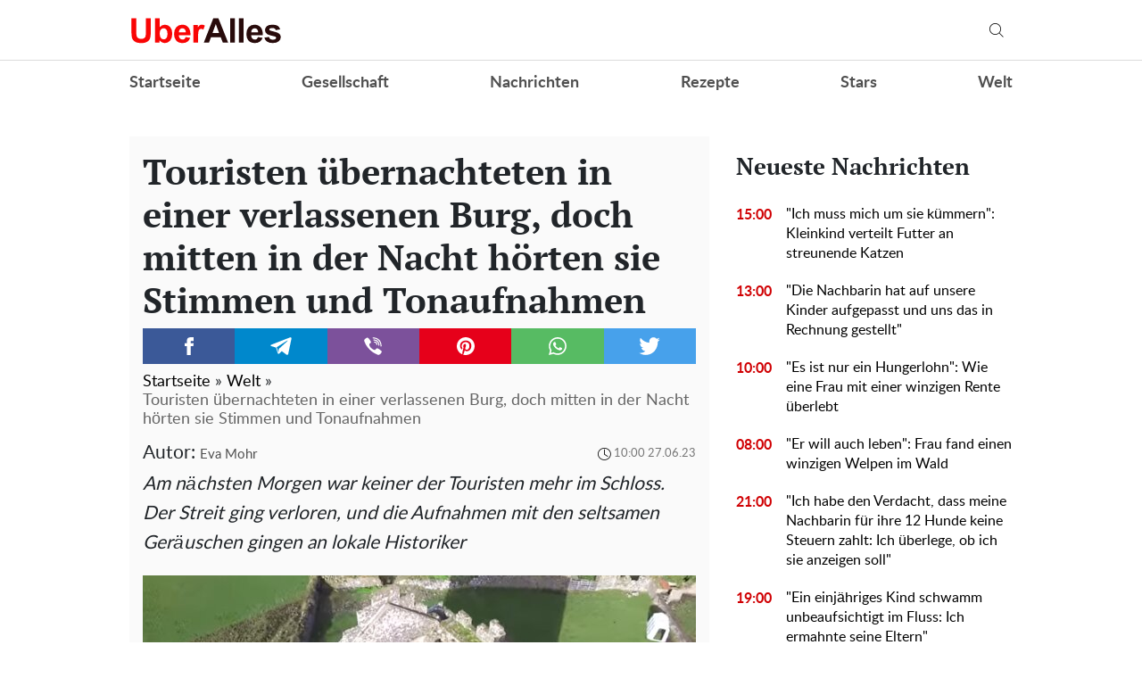

--- FILE ---
content_type: text/html; charset=UTF-8
request_url: https://uberalles.live/welt/28264-touristen-uebernachteten-in-einer-verlassenen-burg-doch-mitten-in-der-nacht-hoerten-sie-stimmen-und-tonaufnahmen
body_size: 32167
content:
<!doctype html>
<html lang="de">
    <head prefix="og: http://ogp.me/ns# fb: http://ogp.me/ns/fb# article: http://ogp.me/ns/article#">
        <meta charset="utf-8">
        <meta http-equiv="X-UA-Compatible" content="IE=edge">
        <meta name="viewport" content="width=device-width, initial-scale=1, shrink-to-fit=no">
        <title>Touristen übernachteten in einer verlassenen Burg, doch mitten in der Nacht hörten sie Stimmen und Tonaufnahmen. Uberalles</title>
        <link rel="dns-prefetch" href="https://aixcdn.com">
<link rel="dns-prefetch" href="https://cdn.ampproject.org">
<link rel="dns-prefetch" href="https://adservice.google.com">
<link rel="dns-prefetch" href="https://adservice.google.com.ua">
<link rel="dns-prefetch" href="https://www.google-analytics.com">
<link rel="dns-prefetch" href="https://pagead2.googlesyndication.com">
<link rel="dns-prefetch" href="https://googleads.g.doubleclick.net">

        <style>.swiper-container{margin:0 auto;position:relative;overflow:hidden;list-style:none;padding:0;z-index:1}.swiper-wrapper{position:relative;width:100%;height:100%;z-index:1;display:flex;transition-property:transform;box-sizing:content-box}.swiper-wrapper{transform:translateZ(0)}.swiper-slide{flex-shrink:0;width:100%;height:100%;position:relative;transition-property:transform}.swiper-button-next,.swiper-button-prev{position:absolute;top:50%;width:27px;height:44px;margin-top:-22px;z-index:10;cursor:pointer;background-size:27px 44px;background-position:50%;background-repeat:no-repeat}.swiper-button-prev{background-image:url("data:image/svg+xml;charset=utf-8,%3Csvg xmlns='http://www.w3.org/2000/svg' viewBox='0 0 27 44'%3E%3Cpath d='M0 22L22 0l2.1 2.1L4.2 22l19.9 19.9L22 44 0 22z' fill='%23007aff'/%3E%3C/svg%3E");left:10px;right:auto}.swiper-button-next{background-image:url("data:image/svg+xml;charset=utf-8,%3Csvg xmlns='http://www.w3.org/2000/svg' viewBox='0 0 27 44'%3E%3Cpath d='M27 22L5 44l-2.1-2.1L22.8 22 2.9 2.1 5 0l22 22z' fill='%23007aff'/%3E%3C/svg%3E");right:10px;left:auto}.swiper-pagination-bullet-active{opacity:1;background:#007aff}@-webkit-keyframes swiper-preloader-spin{to{transform:rotate(1turn)}}@keyframes swiper-preloader-spin{to{transform:rotate(1turn)}}@charset "UTF-8";:root{--blue:#007bff;--indigo:#6610f2;--purple:#6f42c1;--pink:#e83e8c;--red:#dc3545;--orange:#fd7e14;--yellow:#ffc107;--green:#28a745;--teal:#20c997;--cyan:#17a2b8;--white:#fff;--gray:#6c757d;--gray-dark:#343a40;--primary:#007bff;--secondary:#6c757d;--success:#28a745;--info:#17a2b8;--warning:#ffc107;--danger:#dc3545;--light:#f8f9fa;--dark:#343a40;--breakpoint-xs:0;--breakpoint-sm:576px;--breakpoint-md:768px;--breakpoint-lg:992px;--breakpoint-xl:1200px;--font-family-sans-serif:-apple-system,BlinkMacSystemFont,"Segoe UI",Roboto,"Helvetica Neue",Arial,sans-serif,"Apple Color Emoji","Segoe UI Emoji","Segoe UI Symbol","Noto Color Emoji";--font-family-monospace:SFMono-Regular,Menlo,Monaco,Consolas,"Liberation Mono","Courier New",monospace}*,:after,:before{box-sizing:border-box}html{font-family:sans-serif;line-height:1.15;-webkit-text-size-adjust:100%;-ms-text-size-adjust:100%;-ms-overflow-style:scrollbar;-webkit-tap-highlight-color:rgba(0,0,0,0)}@-ms-viewport{width:device-width}article,aside,figcaption,figure,footer,header,main,nav,section{display:block}body{margin:0;font-family:-apple-system,BlinkMacSystemFont,Segoe UI,Roboto,Helvetica Neue,Arial,sans-serif,Apple Color Emoji,Segoe UI Emoji,Segoe UI Symbol,Noto Color Emoji;font-size:1rem;font-weight:400;line-height:1.6;color:#212529;text-align:left;background-color:#fff}[tabindex="-1"]:focus{outline:0!important}hr{box-sizing:content-box;height:0;overflow:visible}h1,h2,h3,h4,h5,h6{margin-top:0;margin-bottom:.5rem}p{margin-top:0;margin-bottom:1rem}abbr[data-original-title],abbr[title]{text-decoration:underline;-webkit-text-decoration:underline dotted;text-decoration:underline dotted;cursor:help;border-bottom:0}address{font-style:normal;line-height:inherit}address,dl,ol,ul{margin-bottom:1rem}dl,ol,ul{margin-top:0}ol ol,ol ul,ul ol,ul ul{margin-bottom:0}dt{font-weight:700}dd{margin-bottom:.5rem;margin-left:0}blockquote{margin:0 0 1rem}dfn{font-style:italic}b,strong{font-weight:bolder}small{font-size:80%}sub,sup{position:relative;font-size:75%;line-height:0;vertical-align:baseline}sub{bottom:-.25em}sup{top:-.5em}a{color:#007bff;text-decoration:none;background-color:transparent;-webkit-text-decoration-skip:objects}a:hover{color:#0056b3;text-decoration:underline}a:not([href]):not([tabindex]),a:not([href]):not([tabindex]):focus,a:not([href]):not([tabindex]):hover{color:inherit;text-decoration:none}a:not([href]):not([tabindex]):focus{outline:0}code,pre{font-family:SFMono-Regular,Menlo,Monaco,Consolas,Liberation Mono,Courier New,monospace;font-size:1em}pre{margin-top:0;margin-bottom:1rem;overflow:auto;-ms-overflow-style:scrollbar}figure{margin:0 0 1rem}img{border-style:none}img,svg{vertical-align:middle}svg{overflow:hidden}table{border-collapse:collapse}caption{padding-top:.75rem;padding-bottom:.75rem;color:#6c757d;text-align:left;caption-side:bottom}th{text-align:inherit}label{display:inline-block;margin-bottom:.5rem}button{border-radius:0}button:focus{outline:1px dotted;outline:5px auto -webkit-focus-ring-color}button,input,select,textarea{margin:0;font-family:inherit;font-size:inherit;line-height:inherit}button,input{overflow:visible}button,select{text-transform:none}[type=reset],[type=submit],button,html [type=button]{-webkit-appearance:button}[type=button]::-moz-focus-inner,[type=reset]::-moz-focus-inner,[type=submit]::-moz-focus-inner,button::-moz-focus-inner{padding:0;border-style:none}input[type=checkbox],input[type=radio]{box-sizing:border-box;padding:0}input[type=date],input[type=datetime-local],input[type=month],input[type=time]{-webkit-appearance:listbox}textarea{overflow:auto;resize:vertical}fieldset{min-width:0;padding:0;margin:0;border:0}legend{display:block;width:100%;max-width:100%;padding:0;margin-bottom:.5rem;font-size:1.5rem;line-height:inherit;color:inherit;white-space:normal}progress{vertical-align:baseline}[type=number]::-webkit-inner-spin-button,[type=number]::-webkit-outer-spin-button{height:auto}[type=search]{outline-offset:-2px;-webkit-appearance:none}[type=search]::-webkit-search-cancel-button,[type=search]::-webkit-search-decoration{-webkit-appearance:none}::-webkit-file-upload-button{font:inherit;-webkit-appearance:button}template{display:none}[hidden]{display:none!important}.h1,.h2,.h3,.h4,.h5,.h6,h1,h2,h3,h4,h5,h6{margin-bottom:.5rem;font-family:inherit;font-weight:500;line-height:1.2;color:inherit}.h1,h1{font-size:2.5rem}.h2,h2{font-size:2rem}.h3,h3{font-size:1.75rem}.h4,h4{font-size:1.5rem}.h5,h5{font-size:1.25rem}.h6,h6{font-size:1rem}.lead{font-size:1.25rem;font-weight:300}hr{margin-top:1rem;margin-bottom:1rem;border:0;border-top:1px solid rgba(0,0,0,.1)}.small,small{font-size:80%;font-weight:400}.mark,mark{padding:.2em;background-color:#fcf8e3}.blockquote{margin-bottom:1rem;font-size:1.25rem}.container{width:100%;padding-right:15px;padding-left:15px;margin-right:auto;margin-left:auto}@media (min-width:992px){.container{max-width:1020px}}.row{display:flex;flex-wrap:wrap;margin-right:-15px;margin-left:-15px}.col-3,.col-4,.col-6,.col-8,.col-12,.col-lg-3,.col-lg-4,.col-lg-6,.col-lg-8,.col-lg-9,.col-lg-12,.col-md,.col-md-3,.col-md-4,.col-md-6,.col-md-8,.col-md-12,.col-sm-4,.col-sm-12{position:relative;width:100%;min-height:1px;padding-right:15px;padding-left:15px}.col-3{flex:0 0 25%;max-width:25%}.col-4{flex:0 0 33.3333333333%;max-width:33.3333333333%}.col-6{flex:0 0 50%;max-width:50%}.col-8{flex:0 0 66.6666666667%;max-width:66.6666666667%}.col-12{flex:0 0 100%;max-width:100%}@media (min-width:576px){.col-sm-4{flex:0 0 33.3333333333%;max-width:33.3333333333%}.col-sm-12{flex:0 0 100%;max-width:100%}}@media (min-width:768px){.col-md{flex-basis:0;flex-grow:1;max-width:100%}.col-md-3{flex:0 0 25%;max-width:25%}.col-md-4{flex:0 0 33.3333333333%;max-width:33.3333333333%}.col-md-6{flex:0 0 50%;max-width:50%}.col-md-8{flex:0 0 66.6666666667%;max-width:66.6666666667%}.col-md-12{flex:0 0 100%;max-width:100%}}@media (min-width:992px){.col-lg-3{flex:0 0 25%;max-width:25%}.col-lg-4{flex:0 0 33.3333333333%;max-width:33.3333333333%}.col-lg-6{flex:0 0 50%;max-width:50%}.col-lg-8{flex:0 0 66.6666666667%;max-width:66.6666666667%}.col-lg-9{flex:0 0 75%;max-width:75%}.col-lg-12{flex:0 0 100%;max-width:100%}}.form-control{display:block;width:100%;height:calc(2.35rem + 2px);padding:.375rem .75rem;font-size:1rem;line-height:1.6;color:#495057;background-color:#fff;background-clip:padding-box;border:1px solid #ced4da;border-radius:.25rem;transition:border-color .15s ease-in-out,box-shadow .15s ease-in-out}@media screen and (prefers-reduced-motion:reduce){.form-control{transition:none}}.form-control::-ms-expand{background-color:transparent;border:0}.form-control:focus{color:#495057;background-color:#fff;border-color:#80bdff;outline:0;box-shadow:0 0 0 .2rem rgba(0,123,255,.25)}.form-control::-moz-placeholder{color:#6c757d;opacity:1}.form-control:-ms-input-placeholder{color:#6c757d;opacity:1}.form-control::placeholder{color:#6c757d;opacity:1}.form-control:disabled,.form-control[readonly]{background-color:#e9ecef;opacity:1}select.form-control:focus::-ms-value{color:#495057;background-color:#fff}select.form-control[multiple],select.form-control[size],textarea.form-control{height:auto}.form-group{margin-bottom:1rem}.form-inline{display:flex;flex-flow:row wrap;align-items:center}@media (min-width:576px){.form-inline label{justify-content:center}.form-inline .form-group,.form-inline label{display:flex;align-items:center;margin-bottom:0}.form-inline .form-group{flex:0 0 auto;flex-flow:row wrap}.form-inline .form-control{display:inline-block;width:auto;vertical-align:middle}.form-inline .input-group{width:auto}}.btn{display:inline-block;font-weight:400;text-align:center;white-space:nowrap;vertical-align:middle;-webkit-user-select:none;-moz-user-select:none;-ms-user-select:none;user-select:none;border:1px solid transparent;padding:.375rem .75rem;font-size:1rem;line-height:1.6;border-radius:.25rem;transition:color .15s ease-in-out,background-color .15s ease-in-out,border-color .15s ease-in-out,box-shadow .15s ease-in-out}@media screen and (prefers-reduced-motion:reduce){.btn{transition:none}}.btn:focus,.btn:hover{text-decoration:none}.btn.focus,.btn:focus{outline:0;box-shadow:0 0 0 .2rem rgba(0,123,255,.25)}.btn.disabled,.btn:disabled{opacity:.65}.btn:not(:disabled):not(.disabled){cursor:pointer}a.btn.disabled,fieldset:disabled a.btn{pointer-events:none}.btn-primary{color:#fff;background-color:#007bff;border-color:#007bff}.btn-primary:hover{color:#fff;background-color:#0069d9;border-color:#0062cc}.btn-primary.focus,.btn-primary:focus{box-shadow:0 0 0 .2rem rgba(0,123,255,.5)}.btn-primary.disabled,.btn-primary:disabled{color:#fff;background-color:#007bff;border-color:#007bff}.btn-primary:not(:disabled):not(.disabled).active,.btn-primary:not(:disabled):not(.disabled):active,.show>.btn-primary.dropdown-toggle{color:#fff;background-color:#0062cc;border-color:#005cbf}.btn-primary:not(:disabled):not(.disabled).active:focus,.btn-primary:not(:disabled):not(.disabled):active:focus,.show>.btn-primary.dropdown-toggle:focus{box-shadow:0 0 0 .2rem rgba(0,123,255,.5)}.btn-success{color:#fff;background-color:#28a745;border-color:#28a745}.btn-success:hover{color:#fff;background-color:#218838;border-color:#1e7e34}.btn-success.focus,.btn-success:focus{box-shadow:0 0 0 .2rem rgba(40,167,69,.5)}.btn-success.disabled,.btn-success:disabled{color:#fff;background-color:#28a745;border-color:#28a745}.btn-success:not(:disabled):not(.disabled).active,.btn-success:not(:disabled):not(.disabled):active,.show>.btn-success.dropdown-toggle{color:#fff;background-color:#1e7e34;border-color:#1c7430}.btn-success:not(:disabled):not(.disabled).active:focus,.btn-success:not(:disabled):not(.disabled):active:focus,.show>.btn-success.dropdown-toggle:focus{box-shadow:0 0 0 .2rem rgba(40,167,69,.5)}.btn-warning{color:#212529;background-color:#ffc107;border-color:#ffc107}.btn-warning:hover{color:#212529;background-color:#e0a800;border-color:#d39e00}.btn-warning.focus,.btn-warning:focus{box-shadow:0 0 0 .2rem rgba(255,193,7,.5)}.btn-warning.disabled,.btn-warning:disabled{color:#212529;background-color:#ffc107;border-color:#ffc107}.btn-warning:not(:disabled):not(.disabled).active,.btn-warning:not(:disabled):not(.disabled):active,.show>.btn-warning.dropdown-toggle{color:#212529;background-color:#d39e00;border-color:#c69500}.btn-warning:not(:disabled):not(.disabled).active:focus,.btn-warning:not(:disabled):not(.disabled):active:focus,.show>.btn-warning.dropdown-toggle:focus{box-shadow:0 0 0 .2rem rgba(255,193,7,.5)}.btn-sm{padding:.25rem .5rem;font-size:.875rem;line-height:1.5;border-radius:.2rem}.btn-block{display:block;width:100%}.btn-block+.btn-block{margin-top:.5rem}input[type=button].btn-block,input[type=reset].btn-block,input[type=submit].btn-block{width:100%}.dropdown{position:relative}.dropdown-toggle:after{display:inline-block;width:0;height:0;margin-left:.255em;vertical-align:.255em;content:"";border-top:.3em solid;border-right:.3em solid transparent;border-bottom:0;border-left:.3em solid transparent}.dropdown-toggle:empty:after{margin-left:0}.dropdown-menu{position:absolute;top:100%;left:0;z-index:1000;display:none;float:left;min-width:10rem;padding:.5rem 0;margin:.125rem 0 0;font-size:1rem;color:#212529;text-align:left;list-style:none;background-color:#fff;background-clip:padding-box;border:1px solid rgba(0,0,0,.15);border-radius:.25rem}.dropdown-menu-right{right:0;left:auto}.dropdown-menu[x-placement^=bottom],.dropdown-menu[x-placement^=left],.dropdown-menu[x-placement^=right],.dropdown-menu[x-placement^=top]{right:auto;bottom:auto}.dropdown-item{display:block;width:100%;padding:.25rem 1.5rem;clear:both;font-weight:400;color:#212529;text-align:inherit;white-space:nowrap;background-color:transparent;border:0}.dropdown-item:focus,.dropdown-item:hover{color:#16181b;text-decoration:none;background-color:#f8f9fa}.dropdown-item.active,.dropdown-item:active{color:#fff;text-decoration:none;background-color:#007bff}.dropdown-item.disabled,.dropdown-item:disabled{color:#6c757d;background-color:transparent}.dropdown-menu.show{display:block}.pagination{display:flex;padding-left:0;list-style:none;border-radius:.25rem}.page-link{position:relative;display:block;padding:.5rem .75rem;margin-left:-1px;line-height:1.25;color:#007bff;background-color:#fff;border:1px solid #dee2e6}.page-link:hover{z-index:2;color:#0056b3;text-decoration:none;background-color:#e9ecef;border-color:#dee2e6}.page-link:focus{z-index:2;outline:0;box-shadow:0 0 0 .2rem rgba(0,123,255,.25)}.page-link:not(:disabled):not(.disabled){cursor:pointer}.page-item:first-child .page-link{margin-left:0;border-top-left-radius:.25rem;border-bottom-left-radius:.25rem}.page-item:last-child .page-link{border-top-right-radius:.25rem;border-bottom-right-radius:.25rem}.page-item.active .page-link{z-index:1;color:#fff;background-color:#007bff;border-color:#007bff}.page-item.disabled .page-link{color:#6c757d;pointer-events:none;cursor:auto;background-color:#fff;border-color:#dee2e6}.media{display:flex;align-items:flex-start}.border{border:1px solid #dee2e6!important}.clearfix:after{display:block;clear:both;content:""}.flex-column{flex-direction:column!important}.fixed-top{top:0}.fixed-top{position:fixed;right:0;left:0;z-index:1030}.sr-only{position:absolute;width:1px;height:1px;padding:0;overflow:hidden;clip:rect(0,0,0,0);white-space:nowrap;border:0}.text-right{text-align:right!important}.text-center{text-align:center!important}.text-capitalize{text-transform:capitalize!important}.text-muted{color:#6c757d!important}.visible{visibility:visible!important}body{overflow-y:scroll}@media (min-width:768px){body{padding-top:118px}}@media (max-width:767px){body{padding-top:68px}}.noscroll-mobile{position:fixed;overflow:hidden}main .container{padding-top:15px}@media (min-width:1019px){main .container{width:1020px}}a{font-family:font-lato,Arial;font-weight:400}a:hover{text-decoration:none}.h2,.h3,h1{font-family:"PT Serif",Georgia,Helvetica;font-weight:700}.color-blue{color:#337ab7}.h3.color-blue{font-size:22px}@media (max-width:767px){.responsive-image{position:relative}.responsive-image img{display:block;position:absolute;top:0;right:0;bottom:0;left:0;width:100%;height:100%}.hidden-sm,.right-column{display:none}}@media (min-width:768px){.right-column .sticky-box{position:-webkit-sticky;position:sticky;top:120px}}@font-face{font-family:"PT Serif";font-display:swap;src:url(/fonts/PTSerif-Bold.eot);src:url(/fonts/PTSerif-Bold.eot?#iefix) format("embedded-opentype"),url(/fonts/PTSerif-Bold.woff2) format("woff2"),url(/fonts/PTSerif-Bold.woff) format("woff"),url(/fonts/PTSerif-Bold.ttf) format("truetype");font-weight:700;font-style:normal}@font-face{font-family:font-lato;font-display:swap;src:url(/fonts/Lato-Regular.eot);src:url(/fonts/Lato-Regular.eot?#iefix) format("embedded-opentype"),url(/fonts/Lato-Regular.woff2) format("woff2"),url(/fonts/Lato-Regular.woff) format("woff"),url(/fonts/Lato-Regular.ttf) format("truetype");font-weight:400;font-style:normal}@font-face{font-family:font-lato;font-display:swap;src:url(/fonts/Lato-Bold.eot);src:url(/fonts/Lato-Bold.eot?#iefix) format("embedded-opentype"),url(/fonts/Lato-Bold.woff2) format("woff2"),url(/fonts/Lato-Bold.woff) format("woff"),url(/fonts/Lato-Bold.ttf) format("truetype");font-weight:700;font-style:normal}@font-face{font-family:"PT Serif";font-display:swap;src:url(/fonts/PTSerif-Regular.eot);src:url(/fonts/PTSerif-Regular.eot?#iefix) format("embedded-opentype"),url(/fonts/PTSerif-Regular.woff2) format("woff2"),url(/fonts/PTSerif-Regular.woff) format("woff"),url(/fonts/PTSerif-Regular.ttf) format("truetype");font-weight:400;font-style:normal}@font-face{font-family:icons;src:url(/fonts/icons.eot?mpderz);src:local("icons"),url(/fonts/icons.woff2?mpderz) format("woff2"),url(/fonts/icons.woff?mpderz) format("woff"),url(/fonts/icons.ttf?mpderz) format("truetype"),url(/fonts/icons.eot?#?mpderziefix) format("embedded-opentype"),url(/fonts/icons.svg?#?mpderzznaj-icon) format("svg");font-weight:400;font-style:normal}[class*=" icon-"],[class^=icon-]{font-family:icons!important;speak:none;font-style:normal;font-weight:400;font-variant:normal;text-transform:none;line-height:1;-webkit-font-smoothing:antialiased;-moz-osx-font-smoothing:grayscale}.icon-timing:before{content:"\E900"}.icon-arrow_left:before{content:"\E901"}.icon-arrow_right:before{content:"\E902"}.icon-search:before{content:"\E903"}.icon-rss:before{content:"\E904"}.icon-facebook:before{content:"\E908"}.icon-instagram:before{content:"\E909"}.icon-viber:before{content:"\E90A"}.icon-telegram:before{content:"\E90B"}.footer,.navbar{font-family:font-lato,Arial;font-weight:700;padding:0;background-color:#fff}@media (min-width:768px){.footer,.navbar{height:118px}}@media (max-width:767px){.footer,.navbar{height:68px}}.footer.fixed-top,.navbar.fixed-top{max-width:100vw;-webkit-backface-visibility:hidden;backface-visibility:hidden}.footer .mobile-search__container,.navbar .mobile-search__container{display:none}.footer .nav-top,.navbar .nav-top{color:#000;height:68px;background-color:#fff;border-bottom:1px solid #dcdcdc}.footer .nav-top .container,.navbar .nav-top .container{display:flex;align-items:center;justify-content:space-between;height:68px}@media (min-width:768px){.footer .nav-top .container .mobile-left-panel--icon,.navbar .nav-top .container .mobile-left-panel--icon{display:none}}@media (max-width:767px){.footer .nav-top .container .b__left-panel--call-mobile,.navbar .nav-top .container .b__left-panel--call-mobile{display:block}.footer .nav-top .container .nav-top--left,.navbar .nav-top .container .nav-top--left{position:absolute}.footer .nav-top .container .mobile-left-panel--icon,.navbar .nav-top .container .mobile-left-panel--icon{position:relative;width:50px;height:50px;padding:14px 0 0 20px}.footer .nav-top .container .mobile-left-panel--icon .left-panel-mobile--inner,.navbar .nav-top .container .mobile-left-panel--icon .left-panel-mobile--inner{position:relative;width:25px;height:25px}.footer .nav-top .container .mobile-left-panel--icon .left-panel-mobile--inner .b__left-panel--call-icon,.navbar .nav-top .container .mobile-left-panel--icon .left-panel-mobile--inner .b__left-panel--call-icon{position:relative;width:25px;height:25px;border:2px solid #000;border-radius:50%;transition:all .3s ease}.footer .nav-top .container .mobile-left-panel--icon .left-panel-mobile--inner .b__left-panel--call-icon:before,.navbar .nav-top .container .mobile-left-panel--icon .left-panel-mobile--inner .b__left-panel--call-icon:before{content:"";position:absolute;top:2px;left:8px;width:2px;height:11px;transform:rotate(-15deg);background-color:#000;transition:all .3s ease}.footer .nav-top .container .mobile-left-panel--icon .left-panel-mobile--inner .b__left-panel--call-icon:after,.navbar .nav-top .container .mobile-left-panel--icon .left-panel-mobile--inner .b__left-panel--call-icon:after{content:"";position:absolute;top:9.3px;left:12.7px;width:2px;height:8px;transform:rotate(110deg);background-color:#000;transition:all .3s ease}.footer .nav-top .container .mobile-left-panel--icon .left-panel-mobile--inner .b__left-panel--call-icon span,.navbar .nav-top .container .mobile-left-panel--icon .left-panel-mobile--inner .b__left-panel--call-icon span{content:"";position:absolute;top:-6px;right:-6px;width:14px;height:14px;border-radius:7px;background-color:#ffa124;border:2px solid #fff;-webkit-animation:bounce 2s infinite;animation:bounce 2s infinite}.footer .nav-top .container .mobile-left-panel--icon .left-panel-mobile--inner .b__left-panel--close-icon,.navbar .nav-top .container .mobile-left-panel--icon .left-panel-mobile--inner .b__left-panel--close-icon{border:15px solid #fff;box-sizing:border-box;transition:all .3s ease}.footer .nav-top .container .mobile-left-panel--icon .left-panel-mobile--inner .b__left-panel--close-icon:before,.navbar .nav-top .container .mobile-left-panel--icon .left-panel-mobile--inner .b__left-panel--close-icon:before{top:-13px;left:-4px;height:20px;transform:rotate(-45deg);background-color:#000;transition:all .3s ease}.footer .nav-top .container .mobile-left-panel--icon .left-panel-mobile--inner .b__left-panel--close-icon:after,.navbar .nav-top .container .mobile-left-panel--icon .left-panel-mobile--inner .b__left-panel--close-icon:after{top:-13px;left:-4px;height:20px;transform:rotate(45deg);background-color:#000;transition:all .3s ease}.footer .nav-top .container .mobile-left-panel--icon .left-panel-mobile--inner .b__left-panel--close-icon span,.navbar .nav-top .container .mobile-left-panel--icon .left-panel-mobile--inner .b__left-panel--close-icon span{display:none}@-webkit-keyframes bounce{0%,44%,56%,70%,80%,to{transform:translateY(0)}50%{transform:translateY(-5px)}62%{transform:translateY(-2px)}76%{transform:translateY(-1px)}}@keyframes bounce{0%,44%,56%,70%,80%,to{transform:translateY(0)}50%{transform:translateY(-5px)}62%{transform:translateY(-2px)}76%{transform:translateY(-1px)}}}.footer .nav-top--left,.navbar .nav-top--left{display:flex;align-items:center}.footer .nav-top--left .nav-social-links,.navbar .nav-top--left .nav-social-links{display:flex;justify-content:space-between;margin-right:60px}@media (max-width:767px){.footer .nav-top--left .nav-social-links,.navbar .nav-top--left .nav-social-links{display:none}}.footer .nav-top--left .nav-social-links a,.navbar .nav-top--left .nav-social-links a{display:flex;justify-content:center;align-items:center;flex:0 0 25px;height:25px;width:25px;margin:0 2px;color:#000;border-radius:100%;box-shadow:1px 1px 2px #000}.footer .nav-top--left .nav-social-links a span,.navbar .nav-top--left .nav-social-links a span{font-size:11px}.footer .nav-top--left .nav-social-links a span.icon-telegram,.navbar .nav-top--left .nav-social-links a span.icon-telegram{font-size:14px}.footer .nav-top--left .nav-social-links a:hover span,.navbar .nav-top--left .nav-social-links a:hover span{font-size:13px}.footer .nav-top--left .nav-social-links a:hover span.icon-telegram,.navbar .nav-top--left .nav-social-links a:hover span.icon-telegram{font-size:16px}@media (min-width:768px){.footer .nav-top .nav-logotype,.footer .nav-top .nav-logotype img,.navbar .nav-top .nav-logotype,.navbar .nav-top .nav-logotype img{display:block;width:171px;height:42px}}@media (max-width:767px){.footer .nav-top .nav-logotype,.footer .nav-top .nav-logotype img,.navbar .nav-top .nav-logotype,.navbar .nav-top .nav-logotype img{display:block;width:171px;height:42px}}.footer .nav-top .b__search--navbar,.navbar .nav-top .b__search--navbar{position:relative}@media (max-width:767px){.footer .nav-top .b__search--navbar,.navbar .nav-top .b__search--navbar{display:none}}.footer .nav-top .b__search--navbar.opened .form-search input,.navbar .nav-top .b__search--navbar.opened .form-search input{display:block;width:250px;padding:4px 0 4px 10px;transition:all .3s ease-in-out}.footer .nav-top .b__search--navbar.opened .form-search .btn-search-submit,.navbar .nav-top .b__search--navbar.opened .form-search .btn-search-submit{display:block;margin-top:1px;color:#000;border:none;cursor:pointer;position:relative}.footer .nav-top .b__search--navbar.opened .btn-search,.navbar .nav-top .b__search--navbar.opened .btn-search{display:none}.footer .nav-top .b__search--navbar.opened .btn-search--close,.navbar .nav-top .b__search--navbar.opened .btn-search--close{display:block}.footer .nav-top .b__search--navbar .form-search,.navbar .nav-top .b__search--navbar .form-search{display:flex;justify-content:flex-end;background:none}.footer .nav-top .b__search--navbar .form-search input,.navbar .nav-top .b__search--navbar .form-search input{color:#000;width:0;padding:0;border-radius:0;border:none;border-bottom:1px solid #fff;background-color:#dadada}.footer .nav-top .b__search--navbar .form-search input:focus,.navbar .nav-top .b__search--navbar .form-search input:focus{box-shadow:none}.footer .nav-top .b__search--navbar .form-search .btn-search-submit,.navbar .nav-top .b__search--navbar .form-search .btn-search-submit{display:none;color:#fff;border:none;border-bottom:1px solid #fff;border-radius:0;padding:4px 10px 3px;background:none;line-height:1;outline:0}.footer .nav-top .b__search--navbar .form-search .btn-search-submit:active:focus,.footer .nav-top .b__search--navbar .form-search .btn-search-submit:hover,.navbar .nav-top .b__search--navbar .form-search .btn-search-submit:active:focus,.navbar .nav-top .b__search--navbar .form-search .btn-search-submit:hover{background:none;box-shadow:none}.footer .nav-top .b__search--navbar .btn-search,.navbar .nav-top .b__search--navbar .btn-search{position:absolute;top:2px;right:0;color:#000;padding:10px 10px 9px;border:none;border-radius:0;background:none;line-height:1;outline:0;cursor:pointer}.footer .nav-top .b__search--navbar .btn-search--close,.navbar .nav-top .b__search--navbar .btn-search--close{display:none;position:absolute;right:44px;top:13px;width:16px;height:16px;padding:0;background:none;border:none;outline:0;cursor:pointer}.footer .nav-top .b__search--navbar .btn-search--close:after,.footer .nav-top .b__search--navbar .btn-search--close:before,.navbar .nav-top .b__search--navbar .btn-search--close:after,.navbar .nav-top .b__search--navbar .btn-search--close:before{width:16px;height:1px;background-color:#000;position:absolute;content:"";display:block}.footer .nav-top .b__search--navbar .btn-search--close:before,.navbar .nav-top .b__search--navbar .btn-search--close:before{top:0;transform:translate3d(0,7px,0) rotate(45deg)}.footer .nav-top .b__search--navbar .btn-search--close:after,.navbar .nav-top .b__search--navbar .btn-search--close:after{top:0;transform:translate3d(0,7px,0) rotate(-45deg)}@media (min-width:768px){.footer .nav-items,.navbar .nav-items{display:flex;align-items:center;justify-content:space-between;height:50px;padding:0;margin-bottom:0;list-style:none}.footer .nav-items .nav-social-links,.navbar .nav-items .nav-social-links{display:none}.footer .nav-items .nav-item,.navbar .nav-items .nav-item{font-size:18px}.footer .nav-items .nav-item .dropdown-menu,.navbar .nav-items .nav-item .dropdown-menu{right:0;left:auto}.footer .nav-items .nav-item .nav-link,.navbar .nav-items .nav-item .nav-link{color:#505050;font-size:18px;line-height:50px;font-weight:700;padding:0}.footer .nav-items .nav-item .nav-link:hover,.navbar .nav-items .nav-item .nav-link:hover{color:#888}.footer .nav-items .nav-item-mobile,.navbar .nav-items .nav-item-mobile{display:none}}@media (max-width:767px){.footer .nav-items,.footer .nav-items .mobile-search__container,.navbar .nav-items,.navbar .nav-items .mobile-search__container{display:none}}.footer .navbar-hamburger,.navbar .navbar-hamburger{display:none}@media (max-width:767px){.footer .navbar-hamburger,.navbar .navbar-hamburger{display:block;width:35px;height:24px;position:relative;border:none;background:none;transform:rotate(0deg);transition:.5s ease-in-out;outline:0;cursor:pointer}.footer .navbar-hamburger span,.navbar .navbar-hamburger span{display:block;position:absolute;height:3px;width:100%;background:#222;border-radius:9px;opacity:1;left:0;transform:rotate(0deg);transition:.25s ease-in-out}.footer .navbar-hamburger span:first-child,.navbar .navbar-hamburger span:first-child{top:0}.footer .navbar-hamburger span:nth-child(2),.footer .navbar-hamburger span:nth-child(3),.navbar .navbar-hamburger span:nth-child(2),.navbar .navbar-hamburger span:nth-child(3){top:10px}.footer .navbar-hamburger span:nth-child(4),.navbar .navbar-hamburger span:nth-child(4){top:20px}.footer.show-nav .navbar-hamburger span:first-child,.navbar.show-nav .navbar-hamburger span:first-child{top:12px;width:0;left:50%}.footer.show-nav .navbar-hamburger span:nth-child(2),.navbar.show-nav .navbar-hamburger span:nth-child(2){transform:rotate(45deg)}.footer.show-nav .navbar-hamburger span:nth-child(3),.navbar.show-nav .navbar-hamburger span:nth-child(3){transform:rotate(-45deg)}.footer.show-nav .navbar-hamburger span:nth-child(4),.navbar.show-nav .navbar-hamburger span:nth-child(4){top:12px;width:0;left:50%}.footer.show-nav .nav,.navbar.show-nav .nav{position:fixed;top:68px;right:0;bottom:0;left:0;height:auto;margin-bottom:0;display:block;background-color:#fff;overflow-y:scroll;z-index:1000}.footer.show-nav .nav .nav-items,.navbar.show-nav .nav .nav-items{padding:0;margin-bottom:10px;display:flex;flex-wrap:wrap;list-style:none}.footer.show-nav .nav .nav-items li,.navbar.show-nav .nav .nav-items li{flex:0 0 100%;line-height:34px}.footer.show-nav .nav .nav-items li a,.navbar.show-nav .nav .nav-items li a{font-size:20px;color:#000;line-height:2em}.footer.show-nav .nav .nav-items .nav-item.dropdown,.footer.show-nav .nav .nav-items .nav-link.dropdown-toggle,.navbar.show-nav .nav .nav-items .nav-item.dropdown,.navbar.show-nav .nav .nav-items .nav-link.dropdown-toggle{display:none}.footer.show-nav .nav .nav-items .dropdown-menu,.navbar.show-nav .nav .nav-items .dropdown-menu{display:block;position:static;padding:0;float:none;border:0}.footer.show-nav .nav .nav-items .dropdown-menu a,.navbar.show-nav .nav .nav-items .dropdown-menu a{padding:0}.footer.show-nav .nav .nav-items .nav-social-links,.navbar.show-nav .nav .nav-items .nav-social-links{display:flex;width:100%;flex-direction:row;padding:20px 0}.footer.show-nav .nav .nav-items .nav-social-links a,.navbar.show-nav .nav .nav-items .nav-social-links a{display:flex;align-items:center;justify-content:center;height:44px;width:44px;color:#000;border:2px solid #000;border-radius:100%;text-decoration:none;margin-right:10px}.footer.show-nav .nav .nav-items .nav-social-links a span,.navbar.show-nav .nav .nav-items .nav-social-links a span{font-size:24px}.footer.show-nav .nav .mobile-search__container,.navbar.show-nav .nav .mobile-search__container{display:block;top:65px;right:0;bottom:0;left:0;padding:0 0 50px;background-color:#fff}.footer.show-nav .nav .mobile-search__container .form-search,.navbar.show-nav .nav .mobile-search__container .form-search{position:relative;border:2px solid #000}.footer.show-nav .nav .mobile-search__container .form-search .form-control,.navbar.show-nav .nav .mobile-search__container .form-search .form-control{height:45px;width:100%;font-size:18px;color:#000;padding:0 50px 0 10px;border:none;background:0 0;outline:0}.footer.show-nav .nav .mobile-search__container .form-search .btn-search-submit,.navbar.show-nav .nav .mobile-search__container .form-search .btn-search-submit{position:absolute;top:0;right:0;padding-right:10px;font-size:30px;color:#000;border:none;background:0 0;outline:0}}.footer{position:relative;height:auto;z-index:1000}.footer p{font-weight:400;text-align:center}.footer p a{color:#000}@media (max-width:767px){.footer .nav-top .container .nav-logotype{margin:0 auto}}.footer .internal-links{display:flex}@media (min-width:768px){.footer .internal-links{height:50px;flex-direction:row;align-items:center;justify-content:center}}@media (max-width:767px){.footer .internal-links{flex-direction:column;align-items:center;padding:15px 0}}.footer .internal-links a,.footer .internal-links span{color:#505050;font-weight:400;cursor:pointer}@media (min-width:768px){.footer .internal-links a,.footer .internal-links span{margin-right:15px;margin-left:15px}}@media (max-width:767px){.footer .internal-links a,.footer .internal-links span{line-height:30px}}.footer .internal-links a:hover,.footer .internal-links span:hover{color:#337ab7;text-shadow:0 0 1px #337ab7}.b_top-slider{position:relative;max-width:990px;margin-bottom:20px}@media (min-width:768px){.b_top-slider .top-slider .swiper-wrapper a{display:block;width:148.333px;margin-right:20px;text-decoration:none}.b_top-slider .top-slider .swiper-wrapper a img{display:block;height:100px;width:148.333px}.b_top-slider .top-slider .swiper-wrapper h4{font-family:"PT Serif",Georgia,Helvetica;color:#000;font-size:18px;line-height:19px;font-weight:700;height:83px;padding:5px 10px 5px 0;margin-bottom:0;overflow:hidden;text-overflow:ellipsis;display:-webkit-box;-webkit-line-clamp:4;-webkit-box-orient:vertical}}@media (max-width:767px){.b_top-slider .top-slider .swiper-wrapper a{display:block}.b_top-slider .top-slider .swiper-wrapper a .responsive-image{padding-bottom:66%}.b_top-slider .top-slider .swiper-wrapper a .responsive-image:before{content:"";position:absolute;top:0;left:0;height:100%;width:100%;display:block;background:rgba(0,0,0,.5);z-index:1}.b_top-slider .top-slider .swiper-wrapper h4{position:absolute;top:10px;left:10px;width:80%;font-family:font-lato,Arial;color:#fff;font-size:18px;line-height:22px;font-weight:700;z-index:2}}@media (min-width:768px){.b_top-slider .top-slider .swiper-wrapper .swiper-slide:hover h4{color:#505050;transition:all .5s ease-out}}.b_top-slider .swiper-button-next,.b_top-slider .swiper-button-prev{display:flex;align-items:center;justify-content:center;font-size:20px;top:40px;margin:0;background-image:none;outline:0}.b_top-slider .swiper-button-next span,.b_top-slider .swiper-button-prev span{font-weight:700}@media (min-width:1019px){.b_top-slider .swiper-button-prev{left:-40px}.b_top-slider .swiper-button-next{right:-40px}}@media (max-width:767px){.b_top-slider .swiper-button-next,.b_top-slider .swiper-button-prev{top:80px;width:40px;padding:7px 8px;background-image:none;background-color:hsla(0,0%,100%,.5);z-index:10}.b_top-slider .swiper-button-prev{left:0}.b_top-slider .swiper-button-next{right:0}}.main-slider .swiper-wrapper .swiper-slide:hover h4{color:#505050}@media (min-width:768px){.main-slider .swiper-wrapper .swiper-slide img{display:block;height:400px;width:735px}}@media (max-width:767px){.main-slider .swiper-wrapper .swiper-slide .responsive-image{padding-bottom:54%}}.main-slider .swiper-wrapper .swiper-slide--title{color:#000;max-width:734px;padding:5px 10px 15px;background-color:#fafafa}.main-slider .swiper-wrapper .swiper-slide--title h4{font-family:"PT Serif",Georgia,Helvetica;font-weight:700}@media (min-width:768px){.main-slider .swiper-wrapper .swiper-slide--title h4{font-size:32px;line-height:32px}}@media (max-width:767px){.main-slider .swiper-wrapper .swiper-slide--title h4{font-size:18px;line-height:21px}}.main-slider .swiper-wrapper .swiper-slide--title p{font-size:18px;margin-bottom:10px}.main-slider .swiper-wrapper .swiper-slide--title .b__post--date{display:flex;justify-content:flex-end}@media (max-width:768px){.main-slider .swiper-wrapper .swiper-slide--title{padding:5px 10px}}.main-slider:hover .swiper-button-next,.main-slider:hover .swiper-button-prev{background:hsla(0,0%,100%,.5);transition:all .5s ease-out}.main-slider .swiper-button-next,.main-slider .swiper-button-prev{display:flex;justify-content:center;align-items:center;height:53px;width:51px;top:200px;margin:0;background-image:none;background:hsla(0,0%,100%,.24);outline:0}.main-slider .swiper-button-next span,.main-slider .swiper-button-prev span{font-size:30px;font-weight:700;color:#000}@media (min-width:768px){.main-slider .swiper-button-prev{left:0}.main-slider .swiper-button-next{right:0}}@media (max-width:767px){.main-slider .swiper-button-next,.main-slider .swiper-button-prev{top:100px;width:45px;background-color:hsla(0,0%,85.5%,.76)}.main-slider .swiper-button-next span,.main-slider .swiper-button-prev span{font-size:20px}.main-slider .swiper-button-prev{left:0}.main-slider .swiper-button-next{right:0}}@media (max-width:767px){.home .b__post--date{justify-content:flex-end}}.b__post{position:relative;margin-bottom:20px}.b__post:hover a h4{color:#505050;transition:all .5s ease-out}.b__post h4{color:#000;font-family:"PT Serif",Georgia,Helvetica;font-weight:700}.b__post-newsfeed{margin-top:20px}.b__post-newsfeed .b_post-bold a{font-weight:700}@media (min-width:768px){.b__post-newsfeed .b__post{font-family:font-lato,Arial}.b__post-newsfeed .b__post--media{display:flex;flex-direction:row}.b__post-newsfeed .b__post time{color:#d00003;font-weight:700}.b__post-newsfeed .b__post a{color:#000;font-size:16px;line-height:22px;padding-left:16px}.b__post-newsfeed .b__post a:hover{color:#505050;transition:all .5s ease-out}.b__post-newsfeed .b__post-bold a{font-weight:700}.b__post-newsfeed .b__post--image{display:none}}@media (max-width:767px){.b__post-newsfeed .b__post{display:flex}.b__post-newsfeed .b__post--media{display:flex;flex-direction:column-reverse;justify-content:space-between}.b__post-newsfeed .b__post--media a{font-family:font-lato,Arial;font-size:16px;color:#000;line-height:1.2;padding-bottom:6px}.b__post-newsfeed .b__post--media time{display:flex;align-items:center;justify-content:flex-end;font-family:font-lato,Arial;font-size:13px;color:#757575;line-height:13px;text-align:right}.b__post-newsfeed .b__post--media time:before{font-family:icons!important;content:"\E900";font-size:14px;color:#000;padding-right:4px}.b__post-newsfeed .b__post--image{display:block;flex:0 0 150px;height:100px;margin-right:10px}.b__post-newsfeed .b__post--image img{display:block;height:100px;width:150px}}.b__post--card{width:300px;margin:0 auto 20px}.b__post--card img{display:block;height:200px;width:300px}.b__post--card h4{font-family:"PT Serif",Georgia,Helvetica;font-size:22px;line-height:26px;padding:10px 0}.b__post--card .b__post--date{justify-content:flex-end}.b__post--image-md{margin-bottom:30px}.b__post--image-md .b__post--text{padding-top:10px}.b__post--image-md .b__post--text .b__post--caption{justify-content:flex-end}@media (min-width:768px){.b__post--image-md .responsive-image{width:350px;height:250px}.b__post--image-md .responsive-image img{display:block;width:350px;height:250px}}@media (min-width:768px) and (max-width:991px){.b__post--image-md .responsive-image{width:100%;height:100%}.b__post--image-md .responsive-image img{display:block;width:100%;height:100%}}@media (max-width:767px){.b__post--image-md .responsive-image{position:relative;height:0;padding-bottom:71%}.b__post--image-md .responsive-image img{position:absolute;top:0;right:0;bottom:0;left:0;height:100%;width:100%}.b__post--image-md .b__post--text{padding:5px 0}.b__post--image-md .b__post--text h4{font-size:16px;line-height:21px}}.b__post--image-sm .b__post--text h4{padding-top:10px}@media (min-width:768px){.b__post--image-sm{display:flex}.b__post--image-sm img{display:block;height:180px;width:225px}.b__post--image-sm .b__post--media{padding-left:10px}.b__post--image-sm .b__post--media h4{font-size:20px}}@media (max-width:767px){.b__post--image-sm .responsive-image{padding-bottom:66%}.b__post--image-sm h4{padding:5px 0}}.b__post--image-sm h4{font-size:16px;line-height:21px}.b__post--image-sm .b__post--description{word-break:break-word}.b__post--image-xs{display:flex;margin-bottom:30px}.b__post--image-xs .b__post--text{display:flex;flex-direction:column;justify-content:space-between;padding-left:10px}.b__post--image-xs img{display:block;height:100px;width:150px}.b__post--image-xs h4{font-size:16px;line-height:21px;margin-bottom:0}.b__post--lead{font-family:font-lato,Arial;margin-bottom:10px}.b__post--date{display:flex;flex-direction:row;align-items:center;font-family:font-lato,Arial;font-size:13px;color:#757575;line-height:1;white-space:nowrap}.b__post--date:before{font-family:icons!important;content:"\E900";width:18px;height:14px;font-size:14px;color:#000;padding-right:4px}@media (min-width:768px){.b__post--caption{display:flex;justify-content:space-between;align-items:center}}@media (max-width:767px){.b__post--date{padding-top:10px}}.showbiz-news{padding:20px 0;justify-content:center}.showbiz-news .b__post{position:relative;display:block;color:#fff}.showbiz-news .b__post img{display:block;filter:brightness(80%) contrast(80%)}.showbiz-news .b__post h4{position:absolute;font-size:18px}.showbiz-news .b__post--date{position:absolute;right:10px;bottom:10px;color:#fff}.showbiz-news .b__post--date:before{color:#fff}.showbiz-news .b__post--image-vertical,.showbiz-news .b__post--image-vertical img{width:225px;height:500px}.showbiz-news .b__post--image-vertical h4{left:10px;bottom:30px;right:10px}.showbiz-news .b__post--image-horizontal{width:450px;height:225px;margin-bottom:24px}.showbiz-news .b__post--image-horizontal img{width:450px;height:225px}.showbiz-news .b__post--image-horizontal h4{top:10px;left:10px;right:10px}.showbiz-news .b__post--image-square,.showbiz-news .b__post--image-square img{width:210px;height:250px}.showbiz-news .b__post--image-square h4{left:10px;right:10px}.showbiz-news .b__post--image-square.left h4{top:10px}.showbiz-news .b__post--image-square.right h4{bottom:30px}.b__related-post{display:flex;flex-direction:row;flex-wrap:wrap;justify-content:space-between}.b__related-post .b__post--image-lg{flex:0 0 100%}.b__related-post .b__post--image-lg .responsive-image{position:relative;display:block;height:0;padding-bottom:56%}.b__related-post .b__post--image-lg .responsive-image img{position:absolute;height:100%;width:100%;top:0;right:0;bottom:0;left:0}@media (min-width:768px){.b__related-post .b__post--image-md{flex:0 0 320px}.b__related-post .b__post--image-md img{height:240px;width:320px}}@media (max-width:767px){.b__related-post .b__post--image-md .responsive-image{padding-bottom:66%}}.b__related-post .b__post--date{justify-content:flex-end}.b__media--news{display:flex;flex-wrap:wrap}.h2,.h3{display:block;font-size:26px;line-height:1;padding:0 0 10px}@media (max-width:767px){.home a.h3{display:none}}.pagination{justify-content:center;margin:10px auto}.pagination .page-link{color:#000;border:none}.pagination .page-link:focus{box-shadow:none}.pagination .page-item.active .page-link{color:#fff;background-color:#7d7d7d}.pagination .page-item .page-link{color:#000;outline:0}@media (max-width:767px){.pagination .page-item:nth-child(6),.pagination .page-item:nth-child(7),.pagination .page-item:nth-child(8),.pagination .page-item:nth-child(9){display:none}}.search .b__post--image-md{display:flex}.search .form-search{position:relative}.search .form-search input{width:90%;outline:0}.search .form-search .btn-search{position:absolute;top:0;right:0;bottom:0;background-color:#bbb;border-radius:0 .25rem .25rem 0}.search .b__post--text{width:100%;padding:0 0 0 10px}@media (max-width:767px){.search .b__post--text{display:flex;flex-direction:column;justify-content:space-between}.search .b__post--text .b__post--lead{display:none}}.b__read-more{display:flex;align-items:center;justify-content:center;width:230px;height:40px;color:#000;font-size:20px;line-height:106.2%;border:1px solid #000;box-sizing:border-box;border-radius:2px;margin:30px auto}.b__read-more span{font-size:12px;font-weight:700}.b__link-more{display:flex;align-items:center;justify-content:center;width:230px;height:40px;color:#000;font-size:20px;line-height:106.2%;border:1px solid #000;box-sizing:border-box;border-radius:2px;margin:30px auto}.contacts main{padding:50px 0}.contacts h1{font-family:"PT Serif",Georgia,Helvetica;margin-bottom:25px}.ai-placement{text-align:center;margin:0 auto 20px}@media (max-width:768px){.ai-placement.no-indent-mobile{margin-bottom:0}}.b__title--error-404{font-family:"PT Serif",Georgia,Helvetica;font-size:32px;text-align:center;padding:50px 0}.b__subscription-form{background-color:#111;margin-bottom:20px}.b__subscription-form .h2{text-align:center;font-family:font-lato,Arial;color:#fff;padding:10px 0}.b__subscription-form--image{display:block;width:650px;height:309px}.b__subscription-form.square .h2{font-size:23px}.b__subscription-form.square .b__subscription-form--image{width:310px;height:310px}.b__subscription-form.square .sp-form .sp-field,.b__subscription-form.square .sp-form .sp-field.sp-button-container{flex:0 0 100%}.b__subscription-form.square .sp-form .sp-field.sp-button-container .sp-button{width:100%}.b__subscription-form .sp-form{width:auto;margin-bottom:0}.b__subscription-form .sp-form .sp-field .sp-form-control{border-radius:0}.b__subscription-form .sp-form .sp-field .sp-form-control:focus{outline-color:#006eb0}.b__subscription-form .sp-form .sp-field .sp-form-control::-moz-placeholder{color:#111}.b__subscription-form .sp-form .sp-field .sp-form-control:-ms-input-placeholder{color:#111}.b__subscription-form .sp-form .sp-field .sp-form-control::placeholder{color:#111}.b__subscription-form .sp-form .sp-field .sp-button{border:1px solid;border-radius:0;background-color:transparent}.b__subscription-form .sp-form .sp-field .sp-button:hover{top:0}.b_trends{display:flex;flex-direction:row;height:25px;width:100%;margin-bottom:8px}.b_trends-icon{height:25px;width:25px}.b_trends-icon svg{display:block}.b_trends-items{display:flex;align-items:center;white-space:nowrap;overflow:hidden;text-overflow:ellipsis}.b_trends a{display:block;height:25px;margin-left:4px;color:#000;font-size:14px;padding:3px 10px;border-radius:5px;text-transform:uppercase;background-color:#ffee7f}.b_trends a:hover{background-color:#ffde00;cursor:pointer}@-webkit-keyframes shake{5%,45%{transform:translate3d(0,-1px,0)}10%,40%{transform:translate3d(0,2px,0)}15%,25%,35%{transform:translate3d(0,-4px,0)}20%,30%{transform:translate3d(0,4px,0)}}@keyframes shake{5%,45%{transform:translate3d(0,-1px,0)}10%,40%{transform:translate3d(0,2px,0)}15%,25%,35%{transform:translate3d(0,-4px,0)}20%,30%{transform:translate3d(0,4px,0)}}@media (min-width:768px){.b__category-news .b__post--media{display:flex;flex-direction:column;justify-content:space-around;width:100%;padding-left:20px}.b__category-news .b__post--media .b__post--description,.b__category-news .b__post--media .b__post--lead{font-size:15px;line-height:1.2}.b__category-news .b__post--media .b__post--date{justify-content:flex-end}}@media (max-width:767px){.b__category-news .responsive-image{height:0;padding-bottom:56%}.b__category-news .b__post--top-news h4{font-size:16px;line-height:21px}}.b__left-panel{position:fixed;height:100vh;top:0;left:-300px;width:300px;padding:0 10px;z-index:1032;-webkit-backface-visibility:hidden;backface-visibility:hidden;background-color:#fff}.b__left-panel .b__left-panel--header{position:relative;display:flex;height:60px}.b__left-panel .b__left-panel--header:after{content:"";position:absolute;width:100%;height:20px;bottom:-20px;z-index:1;background:linear-gradient(#fff,hsla(0,0%,100%,0))}.b__left-panel .b__left-panel--header a{display:block;padding-top:10px;margin:0 auto auto 0;font-weight:700}.b__left-panel .b__left-panel--header a h3{font-family:"PT Serif",Georgia,Helvetica;font-size:24px;font-weight:700;color:#337ab7}.b__left-panel .b__left-panel--content{height:calc(100% - 140px);position:relative;overflow-x:hidden;overflow-y:scroll}.b__left-panel .b__left-panel--social{position:relative;height:80px;overflow:visible}.b__left-panel .b__left-panel--social:after{content:"";position:absolute;width:100%;height:20px;top:-20px;z-index:1;background:linear-gradient(hsla(0,0%,100%,0),#fff)}.b__left-panel .b__left-panel--social .social--angle{display:flex;position:absolute;top:0;width:100%;height:100%;justify-content:flex-start;align-items:center}.b__left-panel .b__left-panel--social .social--angle span{display:flex;color:#000}.b__left-panel .b__left-panel--social .social--angle a{display:flex;padding:1px 4px 1px 2px;margin-left:5px;justify-content:center;align-items:center;background-color:#4267b2;border-radius:3px}.b__left-panel .b__left-panel--social .social--angle a:hover{background-color:#385898}.b__left-panel .b__left-panel--social .social--angle a svg{width:25px;height:25px}.b__left-panel .b__left-panel--social .social--angle a span{font-size:14px;line-height:1;color:#fff}.b__left-panel .b__left-panel--call{display:none}@media (min-width:768px){.b__left-panel .b__left-panel--call{position:absolute;display:flex;flex-direction:column-reverse;justify-content:space-around;align-items:center;top:50%;right:-30px;width:30px;height:120px;transform:translateY(-50%);background-color:#fafafa;border:1px solid #ddd;cursor:pointer}.b__left-panel .b__left-panel--call img{height:85px}.b__left-panel .b__left-panel--call p{margin:0;width:.7em;line-height:11px;text-align:center;word-wrap:break-word}.b__left-panel .b__left-panel--call .b__left-panel--call-icon{position:relative}.b__left-panel .b__left-panel--call .b__left-panel--call-icon:before{content:"";position:absolute;top:-1px;right:-4px;width:12px;height:12px;border-radius:6px;background-color:#ffa124;border:2px solid #fff;-webkit-animation:bounce 2s infinite;animation:bounce 2s infinite}.b__left-panel .b__left-panel--call .b__left-panel--call-icon svg{width:18px;height:18px}@-webkit-keyframes bounce{0%,44%,56%,70%,80%,to{transform:translateY(0)}50%{transform:translateY(-5px)}62%{transform:translateY(-2px)}76%{transform:translateY(-1px)}}@keyframes bounce{0%,44%,56%,70%,80%,to{transform:translateY(0)}50%{transform:translateY(-5px)}62%{transform:translateY(-2px)}76%{transform:translateY(-1px)}}}@media (min-width:768px){.b__left-panel--visible{left:0}}@media (max-width:767px){.b__left-panel{display:none}.b__left-panel--visible{position:fixed;top:68px;right:0;bottom:0;left:0;height:auto;width:100%;margin-bottom:0;display:block;-webkit-backface-visibility:hidden;backface-visibility:hidden;background-color:#fff;overflow-y:scroll;z-index:1029}.b__left-panel--visible .b__left-panel--header{height:50px}.b__left-panel--visible .b__left-panel--content{height:calc(100% - 130px)}.b__left-panel--visible .b__left-panel--social{height:80px}.b__left-panel--visible .b__left-panel--social .social--angle{display:flex;justify-content:flex-start;align-items:flex-end}.b__left-panel--visible .b__left-panel--social .social--angle span{display:flex;color:#000}.b__left-panel--visible .b__left-panel--call span{transform:rotate(180deg);transition:transform .5s ease}.b__left-panel--visible .b__left-panel--social .social--angle{position:absolute;top:0;height:100%;width:100%;padding-bottom:20px}.b__left-panel--visible .b__left-panel--social .social--angle .b__left-panel--social-networks{display:flex;flex-direction:column}.b__left-panel--visible .b__left-panel--social .social--angle .b__left-panel--social-networks>a{margin-bottom:10px}.b__left-panel--visible .b__left-panel--social .social--angle a{display:flex;margin:auto;width:auto;height:auto;align-items:center;font-size:16px;box-shadow:none;background-color:#fff}.b__left-panel--visible .b__left-panel--social .social--angle a:hover{background-color:#fff}.b__left-panel--visible .b__left-panel--social .social--angle a span{font-size:16px;color:#000}.b__left-panel--visible .b__left-panel--social .social--angle a .social--icon{display:flex;padding:1px 4px 1px 2px;margin-left:5px;justify-content:center;align-items:center;background-color:#4267b2;border-radius:3px}.b__left-panel--visible .b__left-panel--social .social--angle a .social--icon:hover{background-color:#385898}.b__left-panel--visible .b__left-panel--social .social--angle a .social--icon span{font-size:14px;color:#fff}}.b__left-panel--overlay{z-index:-1}.b__left-panel--overlay,.b__left-panel--overlay-visible{position:fixed;top:0;right:0;bottom:0;left:0;transition:opacity .5s ease}.b__left-panel--overlay-visible{z-index:1031;background-color:rgba(60,60,60,.7)}.b__popular-news-top{display:flex;flex-wrap:wrap;padding-bottom:15px}.b__popular-news-top .b__top-news--item{display:flex;align-items:center;position:relative;margin-bottom:10px;padding-left:15px;font-size:15px;line-height:20px;color:#000;font-weight:600}.b__popular-news-top .b__top-news--item:before{content:"";position:absolute;top:50%;left:0;width:5px;height:5px;transform:translateY(-60%);border-radius:50%;background-color:red}.b__popular-news-top .b__top-news--item:hover{text-decoration:underline}@media (min-width:768px){.b__popular-news-top .b__top-news--item{width:50%;padding:0 15px}}.b__popular-article{position:relative;background-color:#fff}@media (min-width:768px){.b__popular-article{border:1px solid rgba(207,206,213,.75);margin:15px -15px}.b__popular-article span{font-family:"PT Serif",Georgia,Helvetica;font-weight:700;display:block;padding:10px 15px;border-bottom:1px solid rgba(207,206,213,.75);background:#fff;background:linear-gradient(90deg,#fff,#fafafa 35%,#e1e1e1)}.b__popular-article--inner{padding:15px 15px 30px 25px}.b__popular-article--inner a{display:flex;flex-direction:row;align-items:center;color:#000}.b__popular-article--inner a:before{content:"-";display:block;padding-right:15px}.b__popular-article--inner a h4{font-size:18px;margin:15px 0}.b__popular-article--inner a:hover h4{color:#bb0e11;text-decoration:underline}.b__popular-article--more{position:absolute;right:10px;bottom:7px;color:#000;font-size:16px;text-decoration:underline}.b__popular-article--more:hover{color:#bb0e11;text-decoration:underline}}@media (max-width:767px){.b__popular-article{border-top:1px solid rgba(207,206,213,.75);margin:15px -30px}.b__popular-article,.b__popular-article span{border-bottom:1px solid rgba(207,206,213,.75)}.b__popular-article span{font-family:"PT Serif",Georgia,Helvetica;font-weight:700;display:block;padding:10px 15px;background:#fff;background:linear-gradient(90deg,#fff,#fafafa 35%,#e1e1e1)}.b__popular-article--inner{padding:15px 15px 30px}.b__popular-article--inner a{display:flex;flex-direction:row;align-items:center;color:#000}.b__popular-article--inner a:before{content:"-";display:block;padding-right:15px}.b__popular-article--inner a h4{font-size:18px;margin:15px 0}.b__popular-article--inner a:hover h4{color:#bb0e11;text-decoration:underline}.b__popular-article--more{position:absolute;right:10px;bottom:13px;color:#000;font-size:16px;text-decoration:underline}.b__popular-article--more:hover{color:#bb0e11;text-decoration:underline}}@media (max-width:767px){.news-feed h1.blu{font-size:26px}}.contacts h1{display:block;text-align:center}.contacts .b-contacts{display:flex}@media (min-width:768px){.contacts .b-contacts{flex-direction:row;justify-content:space-between;flex-wrap:wrap}}@media (max-width:767px){.contacts .b-contacts{flex-direction:column;align-items:center;justify-content:space-between}}@media (min-width:768px){.contacts .b-contacts--item{width:33%;display:flex;flex-direction:column;align-items:center}}.contacts .b-contacts--item .item{height:250px;width:250px;border-radius:100%;border:4px solid rgba(0,0,0,.1);overflow:hidden}.contacts .b-contacts--item .item img{display:block;height:100%;width:100%}.contacts .b-contacts--item p{font-size:18px;text-align:center}.category h1,.tag h1{font-family:"PT Serif",Georgia,Helvetica;font-weight:700}.category .b__category-news,.tag .b__category-news{background-color:#fafafa}.category .b__category-news .b__post--date,.tag .b__category-news .b__post--date{margin-right:10px}.category .b__post a,.tag .b__post a{display:block;color:#000}.category .b__post h4,.tag .b__post h4{font-family:"PT Serif",Georgia,Helvetica;font-weight:700}@media (min-width:768px){.category .b__post--top-news img,.tag .b__post--top-news img{display:block;height:390px;width:640px}}@media (max-width:767px){.category .b__post--top-news .responsive-image,.tag .b__post--top-news .responsive-image{padding-bottom:66%}.category .b__post--top-news h4,.tag .b__post--top-news h4{font-size:18px}}.category .b__post--top-news h4,.tag .b__post--top-news h4{padding:5px 10px}.category .b__post--top-news .b__post--lead,.tag .b__post--top-news .b__post--lead{font-size:19px;line-height:23px;padding:5px 10px;margin-bottom:10px}.category .b__post--top-news .b__post--date,.tag .b__post--top-news .b__post--date{justify-content:flex-end}.category .b__post--image-sm,.tag .b__post--image-sm{display:flex;clear:both}@media (min-width:767px){.category .b__post--image-sm .b__post--media,.tag .b__post--image-sm .b__post--media{display:flex;flex-direction:column;justify-content:space-around;padding-left:20px}}.category .b__post--image-sm .b__post--media h4,.tag .b__post--image-sm .b__post--media h4{font-size:22px;margin-bottom:15px}.category .b__post--image-sm .b__post--media .b__post--description,.tag .b__post--image-sm .b__post--media .b__post--description{font-size:18px;line-height:22px;margin-bottom:20px}.category .b__post--image-sm .b__post--media .b__post--date,.tag .b__post--image-sm .b__post--media .b__post--date{justify-content:flex-end}@media (max-width:767px){.category .b__post--image-sm,.tag .b__post--image-sm{flex-direction:column}.category .b__post--image-sm .b__post--media h4,.tag .b__post--image-sm .b__post--media h4{font-size:18px;padding:5px 10px;margin-bottom:15px}}@media (min-width:768px){article{font-family:font-lato,Arial;font-size:21px;font-weight:400;line-height:33px;padding:15px;margin-bottom:15px;background-color:#fafafa}}@media (max-width:767px){article{font-family:"PT Serif",Georgia,Helvetica;font-size:16px;line-height:21px;background-color:#fafafa;padding:17px 15px;margin-bottom:15px}}article h1{font-family:"PT Serif",Georgia,Helvetica;font-weight:700}@media (max-width:767px){article h1{font-size:18px;line-height:22px;font-weight:700;margin:0 0 10px}}@media (min-width:768px){article .b__breadcrumbs{display:flex;flex-direction:row;flex-wrap:wrap;font-size:18px;line-height:21px;list-style:none;padding:10px 0;margin:0}article .b__breadcrumbs a{color:#000}article .b__breadcrumbs--arrow{padding:0 5px}article .b__breadcrumbs .active a{color:#656565}article .b__post--caption p{margin:0}article .b__post--caption .author{font-size:15px;color:#505050}article .b__post--caption .author:hover{text-decoration:underline}}@media (max-width:767px){article .b__breadcrumbs{display:none}article .b__post--caption{display:flex;align-items:center;justify-content:space-between;margin-bottom:5px}article .b__post--caption p{margin:0}article .b__post--caption .author{font-size:15px;color:#505050}article .b__post--caption .b__post--date{padding:0}}article .b_share-buttons{display:flex;flex-direction:row}@media (max-width:767px){article .b_share-buttons{margin:0 -15px 10px}}article .b_share-buttons a{display:flex;align-items:center;justify-content:center;height:40px;width:100%}article .b_share-buttons a:hover{opacity:.8}article .b_share-buttons a svg{height:20px;fill:#fff}article .b_share-buttons a.facebook{background-color:#3b5998}article .b_share-buttons a.telegram{background-color:#08c}article .b_share-buttons a.viber{background-color:#7c519b}article .b_share-buttons a.pinterest{background-color:#e6001a}article .b_share-buttons a.whatsup{background-color:#57bb63}article .b_share-buttons a.twitter{background-color:#47a1eb}@media (min-width:768px){article .article-lead{font-family:font-lato,Arial;font-size:21px;font-weight:400;font-style:italic;line-height:33px;margin-bottom:15px}}@media (max-width:767px){article .article-lead{line-height:18px;margin-bottom:4px;word-break:break-word}}article .article-body div,article .article-body p{word-break:break-word}article a{color:#006eb5}article p{margin-bottom:10px}@media (max-width:767px){article p{font-weight:400}article p img{max-width:100%}}article iframe,article img{max-width:100%}article figure{text-align:center;margin:20px auto}article figure .responsive-image{position:relative;margin:0 auto}article figure .responsive-image img{position:absolute;top:0;left:0;bottom:0;right:0;height:100%;width:100%}@media (max-width:767px){article figure{margin-right:-15px;margin-left:-15px}}article blockquote{padding:10px 20px;margin:0 0 20px;font-size:17.5px;border-left:5px solid #eee;word-break:break-word}article blockquote p{line-height:26px}article blockquote span{display:block;font-size:14px;text-align:right}article .article-gallery{margin:20px auto}article .article-gallery .swiper-button-next,article .article-gallery .swiper-button-prev{display:flex;justify-content:center;align-items:center;height:53px;width:51px;background-image:none;background:hsla(0,0%,100%,.24);outline:0}article .article-gallery .swiper-button-next span,article .article-gallery .swiper-button-prev span{display:block;font-size:30px;font-weight:700;color:#000}article .article-gallery .title{font-size:14px}article .image-description{font-size:14px;padding:10px;background-color:#fafafa}article .article-embed{margin-bottom:15px}article .article-embed video{max-width:100%}article .article-embed.embed-giphy video{height:100%;width:100%}article .article-embed.embed-twitter iframe{margin-left:auto;margin-right:auto}article .article-embed.embed-facebook{text-align:center}@media (max-width:767px){article .article-embed.embed-facebook .fb-post span{width:100%!important}}article .embed-youtube{margin-top:20px;margin-bottom:20px}article .embed-youtube .responsive-image{position:relative}article .embed-youtube .responsive-image .responsive-figure{position:absolute;top:0;left:0;width:100%;height:100%}article .embed-youtube .responsive-image .responsive-figure iframe{width:100%;height:100%}article footer{background-color:#fafafa}article footer .b__share-buttons{display:none}@media (max-width:767px){article footer .b__share-buttons{display:flex;flex-direction:row;margin:15px 0}article footer .b__share-buttons a{display:flex;justify-content:center;align-items:center;height:40px;width:40px;border-radius:4px;font-size:26px;color:#fff}article footer .b__share-buttons a.facebook{background-color:#3b5998;margin-right:20px}article footer .b__share-buttons a.telegram{background-color:#38a5e0;margin-right:20px}article footer .b__share-buttons a.viber{background-color:#7b519e}}.article-gallery{position:relative;height:650px;background-color:#fafafa}.article-gallery .figure{display:flex;align-items:center;justify-content:center;height:650px}.article-gallery .capture{position:absolute;left:0;right:0;bottom:0;background-color:hsla(0,0%,90.2%,.8);padding:5px 10px}@media (min-width:1020px){span.label{position:absolute;top:10px;right:10px;font-size:14px;font-weight:700;color:#fff;height:30px;padding:5px 15px 3px;text-transform:uppercase}span.label-gesellschaft{background-color:#00757d}span.label-nachrichten,span.label-rezepte{background-color:#1467e5}span.label-stars,span.label-welt{background-color:#9600b4}a.label{font-size:12px;font-weight:700;line-height:1;text-transform:uppercase}}@media (min-width:1020px) and (max-width:767px){a.label{margin-bottom:5px}}@media (min-width:1020px){a.label-gesellschaft{color:#00757d}}@media (min-width:1020px){a.label-nachrichten,a.label-rezepte{color:#1467e5}}@media (min-width:1020px){a.label-stars,a.label-welt{color:#9600b4}}@media (max-width:1019px){.label{display:none}}.toplinks{width:250px;margin-bottom:25px}.toplinks a{display:block}.anchorH2{position:relative}.anchorH2 div{position:absolute;top:-120px}.dossier .alphabet-filter{display:flex;justify-content:flex-end}@media (max-width:767px){.dossier .alphabet-filter{flex-wrap:wrap;justify-content:space-between}}.dossier .alphabet-filter a{display:block;padding:4px 10px;margin:0 4px;background-color:#fafafa;box-shadow:0 0 1px #cacaca}@media (max-width:767px){.dossier .alphabet-filter a{margin-bottom:10px}}.dossier .alphabet-filter a:hover{box-shadow:0 0 1px #9b9b9b}.dossier .alphabet-filter a.selected{box-shadow:0 0 2px #007bff}.dossier .box-group h3{position:relative;margin-bottom:15px}.dossier .box-group h3:before{content:"";display:block;height:1px;bottom:0;left:0;position:absolute;width:100%;background-image:url("data:image/svg+xml;charset=utf-8,%3Csvg xmlns='http://www.w3.org/2000/svg'%3E%3Cdefs%3E%3Cpattern id='a' patternUnits='userSpaceOnUse' width='4' height='1'%3E%3Cpath stroke='%23000' stroke-width='2' d='M0 0v5'/%3E%3C/pattern%3E%3C/defs%3E%3Crect width='100%25' height='100%25' fill='url(%23a)'/%3E%3C/svg%3E")}.nts-ad{display:flex;flex-direction:column;align-items:center;justify-content:center}.nts-ad-h280{min-height:280px}.nts-ad-h600{min-height:600px;justify-content:flex-start}@media (max-width:959px){.nts-ad[data-ym-ad=UBA_SBR]{display:none}}</style>
        <link rel="apple-touch-icon" sizes="57x57" href="https://uberalles.live/icons/apple-icon-57x57.png">
<link rel="apple-touch-icon" sizes="60x60" href="https://uberalles.live/icons/apple-icon-60x60.png">
<link rel="apple-touch-icon" sizes="72x72" href="https://uberalles.live/icons/apple-icon-72x72.png">
<link rel="apple-touch-icon" sizes="76x76" href="https://uberalles.live/icons/apple-icon-76x76.png">
<link rel="apple-touch-icon" sizes="114x114" href="https://uberalles.live/icons/apple-icon-114x114.png">
<link rel="apple-touch-icon" sizes="120x120" href="https://uberalles.live/icons/apple-icon-120x120.png">
<link rel="apple-touch-icon" sizes="144x144" href="https://uberalles.live/icons/apple-icon-144x144.png">
<link rel="apple-touch-icon" sizes="152x152" href="https://uberalles.live/icons/apple-icon-152x152.png">
<link rel="apple-touch-icon" sizes="180x180" href="https://uberalles.live/icons/apple-icon-180x180.png">
<link rel="icon" type="image/png" sizes="192x192"  href="https://uberalles.live/icons/android-icon-192x192.png">
<link rel="icon" type="image/png" sizes="32x32" href="https://uberalles.live/icons/favicon-32x32.png">
<link rel="icon" type="image/png" sizes="96x96" href="https://uberalles.live/icons/favicon-96x96.png">
<link rel="icon" type="image/png" sizes="16x16" href="https://uberalles.live/icons/favicon-16x16.png">
<link rel="manifest" href="/manifest.json">
<meta name="msapplication-TileColor" content="#ffffff">
<meta name="msapplication-TileImage" content="https://uberalles.live/icons/ms-icon-144x144.png">
<meta name="theme-color" content="#000000">        <meta name="description" content="Am nächsten Morgen war keiner der Touristen mehr im Schloss. Der Streit ging verloren, und die Aufnahmen mit den seltsamen Geräuschen gingen an lokale Historiker">
    
    
            <link rel="canonical" href="https://uberalles.live/welt/28264-touristen-uebernachteten-in-einer-verlassenen-burg-doch-mitten-in-der-nacht-hoerten-sie-stimmen-und-tonaufnahmen">
    
            <link rel="amphtml" href="https://amp.uberalles.live/welt/28264-touristen-uebernachteten-in-einer-verlassenen-burg-doch-mitten-in-der-nacht-hoerten-sie-stimmen-und-tonaufnahmen">
    
    
                                <meta property="og:url" content="https://uberalles.live/welt/28264-touristen-uebernachteten-in-einer-verlassenen-burg-doch-mitten-in-der-nacht-hoerten-sie-stimmen-und-tonaufnahmen">
                                        <meta property="og:site_name" content="Uberalles.live">
                                        <meta property="og:type" content="article">
                                        <meta property="og:title" content="Touristen übernachteten in einer verlassenen Burg, doch mitten in der Nacht hörten sie Stimmen und Tonaufnahmen">
                                        <meta property="og:description" content="Eine Gruppe britischer Touristen hat bei einer Mutprobe in einem verlassenen Redwood Castle in Irland &amp;uuml;bernachtet. Die ganze Reise war als gro&amp;szlig;er Scherz gedacht -">
                                        <meta property="og:image" content="https://uberalles.live/images/2023/06/26/0oFFNUVSXd5N5XHoAmqW5b0v5wKQ8xJIUXYgL5LU.png">
                                        <meta property="og:image:secure_url" content="https://uberalles.live/images/2023/06/26/0oFFNUVSXd5N5XHoAmqW5b0v5wKQ8xJIUXYgL5LU.png">
                                        <meta property="og:image:type" content="image/png">
                                        <meta property="og:image:width" content="1249">
                                        <meta property="og:image:height" content="775">
                                                            <meta property="article:published_time" content="2023-06-27T10:00:00+02:00">
                                        <meta property="article:section" content="Welt">
                                
                        <meta name="twitter:url" content="https://uberalles.live/welt/28264-touristen-uebernachteten-in-einer-verlassenen-burg-doch-mitten-in-der-nacht-hoerten-sie-stimmen-und-tonaufnahmen">
                                <meta name="twitter:title" content="Touristen übernachteten in einer verlassenen Burg, doch mitten in der Nacht hörten sie Stimmen und Tonaufnahmen">
                                <meta name="twitter:desctiption" content="Eine Gruppe britischer Touristen hat bei einer Mutprobe in einem verlassenen Redwood Castle in Irland &amp;uuml;bernachtet. Die ganze Reise war als gro&amp;szlig;er Scherz gedacht -">
                                <meta name="twitter:image" content="https://uberalles.live/images/2023/06/26/0oFFNUVSXd5N5XHoAmqW5b0v5wKQ8xJIUXYgL5LU.png">
                                <meta name="twitter:card" content="summary_large_image">
            
    
        <link rel="search" type="application/opensearchdescription+xml" title="Uberalles.live" href="https://uberalles.live/opensearch.xml">                <script>
    var adsinserter = adsinserter || {};
    adsinserter.tags = ["article"];
</script>        <meta name="facebook-domain-verification" content="dyr44j1xr1hqcvnmduaz4k72eqx1ot" />
    </head>
    <body class="article">

                            
        <nav class="navbar fixed-top flex-column">

    <div class="nav-top">

        <div class="container">

            <button class="navbar-hamburger" aria-label="Menü">
                <span></span>
                <span></span>
                <span></span>
                <span></span>
            </button>

            <a href="https://uberalles.live" class="nav-logotype" title="Uberalles.live">
                <svg xmlns="http://www.w3.org/2000/svg" viewBox="0 0 45.244 11.113"><path fill="#f90505" d="M.607 2.016h1.454v3.898q0 .928.054 1.203.093.442.441.712.354.265.963.265.618 0 .932-.25.315-.256.378-.624.064-.368.064-1.223V2.016h1.453v3.78q0 1.296-.117 1.831-.118.535-.437.904-.315.368-.845.589-.53.216-1.384.216-1.031 0-1.566-.236-.53-.24-.84-.619-.31-.382-.407-.8-.143-.618-.143-1.826ZM7.63 9.213V2.016h1.379v2.592q.638-.727 1.512-.727.952 0 1.576.693.623.687.623 1.978 0 1.335-.638 2.057-.633.722-1.541.722-.447 0-.884-.221-.432-.226-.746-.663v.766ZM9 6.493q0 .81.254 1.198.359.55.953.55.456 0 .775-.388.324-.393.324-1.232 0-.894-.324-1.286-.324-.398-.83-.398-.495 0-.824.388-.329.383-.329 1.168zm7.67 1.061 1.374.23q-.265.756-.84 1.154-.57.393-1.428.393-1.36 0-2.013-.889-.516-.712-.516-1.797 0-1.296.678-2.027.677-.737 1.713-.737 1.164 0 1.836.771.673.766.643 2.352h-3.456q.015.613.334.957.32.339.795.339.324 0 .545-.177.221-.177.334-.57zm.078-1.395q-.015-.599-.31-.908-.294-.314-.716-.314-.452 0-.747.329-.294.329-.29.893zm3.634 3.054h-1.38V3.999h1.282v.742q.329-.526.59-.693.264-.167.598-.167.471 0 .908.26l-.427 1.203q-.348-.225-.648-.225-.29 0-.49.162-.202.157-.32.574-.113.417-.113 1.748z"/><path fill="#280b0b" d="M29.294 9.213h-1.58l-.629-1.635h-2.877l-.594 1.635h-1.541l2.803-7.197h1.537zM26.62 6.366l-.992-2.671-.972 2.67Zm3.255 2.847V2.016h1.38v7.197zm2.614 0V2.016h1.38v7.197zm5.632-1.659 1.375.23q-.265.756-.84 1.154-.569.393-1.428.393-1.36 0-2.013-.889-.515-.712-.515-1.797 0-1.296.677-2.027.678-.737 1.713-.737 1.164 0 1.837.771.672.766.643 2.352h-3.456q.014.613.333.957.32.339.796.339.324 0 .545-.177.22-.177.333-.57zm.079-1.395q-.015-.599-.31-.908-.294-.314-.716-.314-.452 0-.746.329-.295.329-.29.893zm1.828 1.566 1.384-.21q.089.402.359.613.27.206.756.206.535 0 .805-.196.182-.138.182-.368 0-.157-.099-.26-.103-.099-.461-.182-1.67-.368-2.116-.673-.619-.422-.619-1.173 0-.678.536-1.139.535-.462 1.659-.462 1.07 0 1.59.349t.717 1.031l-1.3.24q-.084-.304-.32-.466-.23-.162-.663-.162-.545 0-.78.152-.157.108-.157.28 0 .147.137.25.187.138 1.286.388 1.105.25 1.542.614.432.368.432 1.026 0 .717-.599 1.232-.599.516-1.772.516-1.066 0-1.689-.432-.619-.432-.81-1.174z"/></svg>
            </a>

            <a class="mobile-left-panel--icon" id="mobile-left-panel--icon">
                <div class="left-panel-mobile--inner">
                    <div class="b__left-panel--call-icon">
                        <span></span>
                    </div>
                </div>
            </a>






            <div class="nav-top--left">

                <div class="nav-social-links">
    
            </div>
                <div class="b__search--navbar">

                    <form class="form-search" action="https://uberalles.live/search">
                        <input required name="query" class="form-control" type="search" id="TextBoxName"
                               placeholder="Suche" aria-label="Suche"  autofocus="autofocus" >
                        <button class="btn-search-submit" type="submit">
                            <span class="icon-search"></span>
                        </button>
                    </form>

                    <button class="btn-search" aria-label="search">
                        <span class="icon-search"></span>
                    </button>

                    <button class="btn-search--close"></button>

                </div>

            </div>

        </div>

    </div>

    

    <div class="nav container">
        <ul class="nav-items">
            <li class="nav-item">
                <a class="nav-link active" href="https://uberalles.live" title="Startseite">
                    Startseite
                </a>
            </li>

            
                                    <li class="nav-item">
                        <a class="nav-link active" href="https://gesellschaft.uberalles.live/" title="Gesellschaft">
                            Gesellschaft
                        </a>
                    </li>
                                    <li class="nav-item">
                        <a class="nav-link active" href="https://uberalles.live/category/nachrichten" title="Nachrichten">
                            Nachrichten
                        </a>
                    </li>
                                    <li class="nav-item">
                        <a class="nav-link active" href="https://uberalles.live/category/rezepte" title="Rezepte">
                            Rezepte
                        </a>
                    </li>
                                    <li class="nav-item">
                        <a class="nav-link active" href="https://uberalles.live/category/stars" title="Stars">
                            Stars
                        </a>
                    </li>
                                    <li class="nav-item">
                        <a class="nav-link active" href="https://uberalles.live/category/welt" title="Welt">
                            Welt
                        </a>
                    </li>
                




                
                <li class="nav-item nav-item-mobile">
                    <a class="nav-link" href="https://uberalles.live/redaktion" title="Redakcja">Redakcja</a>
                </li>
                <li class="nav-item nav-item-mobile">
                    <a class="nav-link" href="https://uberalles.live/dmca" title="DMCA">DMCA</a>
                </li>
                <li class="nav-item nav-item-mobile">
                    <a class="nav-link" href="https://uberalles.live/grundprinzipien" title="Grundprinzipien">Grundprinzipien</a>
                </li>
                <li class="nav-item nav-item-mobile">
                    <a class="nav-link" href="https://uberalles.live/factchecking" title="Fact-Checking">Fact-Checking</a>
                </li>


















                    <div class="nav-social-links">
    
            </div>
                    </ul>
        <div class="mobile-search__container container">
            <form class="form-search" action="https://uberalles.live/search">
                <input required name="query" class="form-control" type="search"
                       placeholder="Suche" aria-label="Suche"  autofocus="autofocus" >
                <button class="btn-search-submit" type="submit">
                    <span class="icon-search"></span>
                </button>
            </form>
        </div>

    </div>


</nav>


        <div id="adpartner_branding">

            <main>
                
    <div class="ai-placement no-indent-mobile" data-id="645"></div>

    <div class="container">

        
        
        <div class="row">

            <div class="col-lg-8 col-xs-12">

                <script type="application/ld+json">
	{"@context":"http:\/\/schema.org","@type":"NewsArticle","mainEntityOfPage":"https:\/\/uberalles.live\/welt\/28264-touristen-uebernachteten-in-einer-verlassenen-burg-doch-mitten-in-der-nacht-hoerten-sie-stimmen-und-tonaufnahmen","headline":"Touristen \u00fcbernachteten in einer verlassenen Burg, doch mitten in der Nacht h\u00f6rten sie Stimmen und Tonauf...","name":"Touristen \u00fcbernachteten in einer verlassenen Burg, doch mitten in der Nacht h\u00f6rten sie Stimmen und Tonaufnahmen","description":"Am n\u00e4chsten Morgen war keiner der Touristen mehr im Schloss. Der Streit ging verloren, und die Aufnahmen mit den seltsamen Ger\u00e4uschen gingen an lokale Historiker","articleBody":"Eine Gruppe britischer Touristen hat bei einer Mutprobe in einem verlassenen Redwood Castle in Irland &uuml;bernachtet. Die ganze Reise war als gro&szlig;er Scherz gedacht - die Jungs nahmen Kameras mit, und bevor sie ins Bett gingen, schalteten sie die Mikrofone ein. Doch lange nach Mitternacht war den Reisenden nicht zum Lachen zumute: Aus den dunklen Kellern waren Stimmen zu h&ouml;ren, und es gelang ihnen, diese aufzunehmen. Wenig sp&auml;ter tauchte das Material f&uuml;r eine Videoaufnahme auf.\r\n\n\n        \n            \n            \n        \n\n        \n        \n            \n            \n                Standort des Experiments. Quelle: Pinterest\n\n                \n            \n        \n\n    \n\r\nRedwood wurde 1210 erbaut und war urspr&uuml;nglich im Besitz eines normannischen Ritters. Doch 200 Jahre sp&auml;ter wurde es von den irischen Clans, die das Gebiet beherrschten, erobert. Das Geb&auml;ude wurde mehrere Male umgebaut. Jeder neue Besitzer verst&auml;rkte die Festungslinien und f&uuml;gte neue unterirdische Strukturen hinzu.\r\n\n\n        \n            \n            \n        \n\n        \n        \n            \n            \n                Aus dem pers&ouml;nlichen Archiv. Quelle: Pinterest\n\n                \n            \n        \n\n    \n\r\nNat&uuml;rlich konnten die britischen Touristen nicht wissen, dass sie die Nacht in einer Burg mit einer fast tausendj&auml;hrigen Geschichte verbringen w&uuml;rden. Einige der Gruppe erwarteten ein kleines Steingeb&auml;ude mit zerst&ouml;rten Mauern. Da sie wussten, dass sie die Nacht in den Katakomben verbringen w&uuml;rden, bauten die Reisenden Kameras und Mikrofone rund um das provisorische Lager auf.\r\n\n\n        \n            \n            \n        \n\n        \n        \n            \n            \n                Die Forscher waren von den Ergebnissen beeindruckt. Quelle: Pinterest\n\n                \n            \n        \n\n    \n\r\nDie Gruppe schaffte es, nur wenige Stunden lang zu schlafen. Der erste der Gruppe wurde durch ein seltsames Ger&auml;usch geweckt, das an Chorgesang erinnerte. Der Mann weckte die anderen schnell auf - es war kein Scherz, denn die anderen h&ouml;rten das gleiche Ger&auml;usch.\r\n\n\n        \n            \n            \n        \n\n        \n        \n            \n            \n                Gruselige Entdeckung. Quelle: Pinterest\n\n                \n            \n        \n\n    \n\r\nMehrere Minuten lang nahm das Team einfach auf, was geschah. Diese Aufnahmen blieben erhalten und wurden sp&auml;ter in der &Ouml;ffentlichkeit verbreitet:\r\n\n\t\t\t\t\t\t\t\t\n\t\t\t\t\t\t\t\t\n\t\t\t\t\t\t\t  \r\nQuelle: apost.comDas k&ouml;nnte Sie auch interessieren:\r\n\r\n\r\n\"Ich wohne mietfrei in den besten Gegenden Deutschlands: Ich konnte 23.500 Euro sparen\"\r\n\r\nEltern werden von der Hochzeit ihres Sohnes ausgeladen, weil die Schwiegereltern sie f&uuml;r 'nicht ihre Art von Menschen' halten\r\n","keywords":"","datePublished":"2023-06-27T10:00:00+02:00","dateModified":"2023-06-27T10:00:03+02:00","publisher":{"@type":"Organization","name":"Uberalles.live","url":"https:\/\/uberalles.live","sameAs":[],"logo":{"@type":"ImageObject","url":"https:\/\/uberalles.live\/icons\/logo-244x60.png","width":"244","height":"60"}},"image":{"@type":"ImageObject","url":"https:\/\/uberalles.live\/images\/2023\/06\/26\/0oFFNUVSXd5N5XHoAmqW5b0v5wKQ8xJIUXYgL5LU.png","width":1249,"height":775},"author":{"@type":"Person","name":"Admin"}}
    </script>

    <article class="getstat-article">

        <header>

            <h1 data-alt="">Touristen übernachteten in einer verlassenen Burg, doch mitten in der Nacht hörten sie Stimmen und Tonaufnahmen</h1>
            <script>
                (function(){
                    if (document.referrer && !!~document.referrer.indexOf('ukr.net')) {
                        [].forEach.call(document.getElementsByTagName('h1'), function(h) {
                            var altTitle = h.getAttribute('data-alt');
                            if (altTitle.trim().length) {
                                h.textContent = altTitle.trim();
                            }
                        });
                    }
                })();
            </script>

            <div class="b_share-buttons">

    <a href="https://www.facebook.com/sharer/sharer.php?u=https%3A%2F%2Fuberalles.live%2Fwelt%2F28264-touristen-uebernachteten-in-einer-verlassenen-burg-doch-mitten-in-der-nacht-hoerten-sie-stimmen-und-tonaufnahmen" class="facebook" target="_blank" rel="nofollow noopener"
       onclick="window.open(this.href,'popup','width=600,height=600'); return false;" aria-label="Facebook">
        
        <svg xmlns="http://www.w3.org/2000/svg" width="24" height="24" viewBox="0 0 24 24">
            <path fill-rule="evenodd" clip-rule="evenodd" d="M9 8h-3v4h3v12h5v-12h3.642l.358-4h-4v-1.667c0-.955.192-1.333 1.115-1.333h2.885v-5h-3.808c-3.596 0-5.192 1.583-5.192 4.615v3.385z"/>
        </svg>
    </a>

    <a href="https://t.me/share/url?url=https%3A%2F%2Fuberalles.live%2Fwelt%2F28264-touristen-uebernachteten-in-einer-verlassenen-burg-doch-mitten-in-der-nacht-hoerten-sie-stimmen-und-tonaufnahmen" class="telegram" target="_blank" rel="nofollow noopener"
       onclick="window.open(this.href,'popup','width=600,height=600'); return false;" aria-label="Telegram">
        
        <svg fill="none" viewBox="0 0 18 14" xmlns="http://www.w3.org/2000/svg">
            <path d="m9.5282 10.92c-0.62092 0.6136-1.2317 1.222-1.8425 1.8304-0.21202 0.2114-0.44928 0.33-0.75721 0.3145-0.20697-0.0103-0.32308-0.1031-0.3887-0.3042-0.46442-1.4746-0.93894-2.9492-1.4034-4.4289-0.04544-0.14437-0.11106-0.21139-0.25241-0.2578-1.0954-0.34029-2.1959-0.69089-3.2863-1.0466-0.16658-0.05672-0.33822-0.12375-0.48461-0.22687-0.22716-0.15467-0.25745-0.40731-0.05553-0.59293 0.18678-0.17014 0.40889-0.31451 0.6411-0.40731 1.3428-0.54137 2.6906-1.0673 4.0384-1.5983 3.4175-1.3457 6.835-2.6965 10.253-4.0422 0.6512-0.2578 1.151 0.10312 1.0803 0.82494-0.0454 0.45887-0.1615 0.91259-0.2524 1.3663-0.742 3.5782-1.4841 7.1616-2.2312 10.74-0.1767 0.8507-0.7623 1.0724-1.4438 0.5568-1.1459-0.861-2.2918-1.7272-3.4377-2.5934-0.05553-0.0464-0.11106-0.0876-0.17668-0.1341zm-2.5745 1.0879c0.01514-0.0051 0.02524-0.0051 0.04038-0.0103 0.00505-0.0361 0.01515-0.067 0.02019-0.0979 0.07573-0.8095 0.15145-1.6241 0.21707-2.4336 0.01514-0.18046 0.07572-0.30935 0.20697-0.4331 1.055-0.96415 2.1101-1.9386 3.1601-2.9079 1.1661-1.0724 2.3322-2.1449 3.4933-3.2224 0.0707-0.06703 0.1009-0.18046 0.1514-0.27327-0.111-0.01031-0.2271-0.05671-0.3281-0.03093-0.1363 0.03609-0.2625 0.11858-0.3837 0.19592-2.5694 1.655-5.1439 3.3101-7.7134 4.9651-0.14639 0.09281-0.17163 0.17015-0.1161 0.33514 0.19183 0.55684 0.36346 1.1188 0.54014 1.6808 0.23726 0.74247 0.47452 1.4901 0.71178 2.2325z"/>
        </svg>


    </a>

    <a href="viber://forward?text=https%3A%2F%2Fuberalles.live%2Fwelt%2F28264-touristen-uebernachteten-in-einer-verlassenen-burg-doch-mitten-in-der-nacht-hoerten-sie-stimmen-und-tonaufnahmen" class="viber" target="_blank" rel="nofollow noopener"
       onclick="window.open(this.href,'popup','width=600,height=600'); return false;" aria-label="Viber">
        <svg width="22" height="22" viewBox="0 0 22 22" fill="none" xmlns="http://www.w3.org/2000/svg">
            <path d="M10.8587 0.389041C11.025 0.239469 11.1429 0.218346 11.7224 0.236044C12.0265 0.24632 12.4689 0.280572 12.7117 0.308546C13.9361 0.458118 14.9265 0.746987 16.0109 1.26421C17.0783 1.77573 17.7623 2.2587 18.6664 3.13844C19.512 3.96908 19.9824 4.5982 20.4808 5.57498C21.1748 6.93769 21.5699 8.55787 21.6376 10.3408C21.6621 10.9493 21.6446 11.0858 21.5028 11.2582C21.232 11.5961 20.6372 11.5402 20.4353 11.1611C20.3699 11.0361 20.3519 10.9282 20.3314 10.4407C20.2958 9.69337 20.2427 9.21096 20.1353 8.63323C19.7151 6.3708 18.6057 4.56337 16.8332 3.26688C15.3555 2.18334 13.8293 1.65356 11.8298 1.53995C11.1528 1.50227 11.0355 1.47772 10.8826 1.3624C10.5984 1.14261 10.5838 0.628814 10.8587 0.389041ZM15.1004 4.86594C14.3849 4.44919 13.328 4.14034 12.3644 4.06327C12.0142 4.0353 11.8228 3.96622 11.6915 3.81665C11.4884 3.59058 11.4674 3.28458 11.6378 3.03054C11.8228 2.74966 12.107 2.70399 12.9574 2.82844C15.1179 3.13844 16.7912 4.11865 17.8866 5.71085C18.5041 6.60715 18.8876 7.66101 19.0194 8.79079C19.0644 9.20469 19.0644 9.95826 19.0142 10.0833C18.9693 10.2015 18.8187 10.3619 18.6909 10.4281C18.5526 10.4972 18.2561 10.4903 18.0927 10.407C17.8195 10.2722 17.7372 10.0559 17.7372 9.47243C17.7372 8.57157 17.4991 7.62275 17.0865 6.88688C16.6161 6.04425 15.9333 5.35005 15.1004 4.86594ZM16.3033 9.49984C16.0938 9.68709 15.7051 9.69394 15.4699 9.51753C15.3 9.39137 15.2458 9.25892 15.2066 8.90211C15.1611 8.42599 15.0759 8.09145 14.9288 7.7826C14.616 7.12608 14.0645 6.78469 13.1319 6.67337C12.6947 6.62199 12.5623 6.57289 12.4204 6.40905C12.1601 6.10705 12.2605 5.61723 12.62 5.43569C12.7549 5.37117 12.8109 5.36318 13.1109 5.38088C13.2953 5.39116 13.5696 5.42199 13.7155 5.45338C14.4164 5.59953 14.9545 5.86043 15.4127 6.2806C16.0045 6.82694 16.3284 7.48688 16.4708 8.4357C16.5671 9.05511 16.5274 9.29831 16.3033 9.49984ZM21.6195 18.6318C21.3574 19.2951 20.332 20.5397 19.6165 21.0712C18.9693 21.5507 18.5094 21.7345 17.9036 21.7636C17.4063 21.787 17.1997 21.7448 16.563 21.4885C11.566 19.4761 7.5758 16.4732 4.4079 12.3463C2.75392 10.1912 1.49388 7.95672 0.631287 5.63721C0.131124 4.28592 0.106611 3.69848 0.518648 3.00599C0.697236 2.71484 1.45419 1.99152 2.00747 1.58905C2.9255 0.921108 3.34921 0.674485 3.68596 0.604266C3.91824 0.55517 4.31977 0.59399 4.57598 0.684761C4.69971 0.725865 4.89347 0.824058 5.00261 0.893136C5.67961 1.33158 7.56179 3.6842 8.17693 4.85909C8.52944 5.53045 8.64733 6.02655 8.53644 6.39535C8.42205 6.79097 8.23296 6.99992 7.39079 7.66443C7.05229 7.93218 6.7348 8.2062 6.68578 8.27985C6.55738 8.46025 6.45408 8.81534 6.45408 9.06482C6.45758 9.64598 6.84277 10.6981 7.3476 11.5088C7.7398 12.1379 8.43956 12.944 9.13465 13.5628C9.94939 14.293 10.6678 14.7902 11.4802 15.183C12.522 15.6905 13.1599 15.8184 13.6256 15.6066C13.7435 15.5552 13.8684 15.485 13.9063 15.4536C13.9419 15.4222 14.2157 15.0957 14.5156 14.7343C15.0917 14.0253 15.2242 13.9105 15.6187 13.7786C16.1212 13.6114 16.633 13.6559 17.1489 13.9134C17.5411 14.112 18.395 14.6304 18.9459 15.0049C19.6725 15.5021 21.2244 16.7398 21.4345 16.9865C21.8057 17.4323 21.8699 18.0021 21.6195 18.6318Z"/>
        </svg>
    </a>


    <a href="https://www.pinterest.com/pin/create/button/?url=https%3A%2F%2Fuberalles.live%2Fwelt%2F28264-touristen-uebernachteten-in-einer-verlassenen-burg-doch-mitten-in-der-nacht-hoerten-sie-stimmen-und-tonaufnahmen" class="pinterest" target="_blank" rel="nofollow noopener"
       onclick="window.open(this.href,'popup','width=600,height=600'); return false;" aria-label="Pinterest">
        <svg xmlns="http://www.w3.org/2000/svg" width="24" height="24" viewBox="0 0 24 24"><path d="M12 0c-6.627 0-12 5.372-12 12 0 5.084 3.163 9.426 7.627 11.174-.105-.949-.2-2.405.042-3.441.218-.937 1.407-5.965 1.407-5.965s-.359-.719-.359-1.782c0-1.668.967-2.914 2.171-2.914 1.023 0 1.518.769 1.518 1.69 0 1.029-.655 2.568-.994 3.995-.283 1.194.599 2.169 1.777 2.169 2.133 0 3.772-2.249 3.772-5.495 0-2.873-2.064-4.882-5.012-4.882-3.414 0-5.418 2.561-5.418 5.207 0 1.031.397 2.138.893 2.738.098.119.112.224.083.345l-.333 1.36c-.053.22-.174.267-.402.161-1.499-.698-2.436-2.889-2.436-4.649 0-3.785 2.75-7.262 7.929-7.262 4.163 0 7.398 2.967 7.398 6.931 0 4.136-2.607 7.464-6.227 7.464-1.216 0-2.359-.631-2.75-1.378l-.748 2.853c-.271 1.043-1.002 2.35-1.492 3.146 1.124.347 2.317.535 3.554.535 6.627 0 12-5.373 12-12 0-6.628-5.373-12-12-12z" fill-rule="evenodd" clip-rule="evenodd"></path></svg>
    </a>


    <a href="https://api.whatsapp.com/send?text=https%3A%2F%2Fuberalles.live%2Fwelt%2F28264-touristen-uebernachteten-in-einer-verlassenen-burg-doch-mitten-in-der-nacht-hoerten-sie-stimmen-und-tonaufnahmen" class="whatsup" target="_blank" rel="nofollow noopener"
       onclick="window.open(this.href,'popup','width=600,height=600'); return false;" aria-label="WhatsUp">
        <svg viewBox="0 0 24 24" xmlns="http://www.w3.org/2000/svg">
            <path d="M.057 24l1.687-6.163c-1.041-1.804-1.588-3.849-1.587-5.946.003-6.556 5.338-11.891 11.893-11.891 3.181.001 6.167 1.24 8.413 3.488 2.245 2.248 3.481 5.236 3.48 8.414-.003 6.557-5.338 11.892-11.893 11.892-1.99-.001-3.951-.5-5.688-1.448l-6.305 1.654zm6.597-3.807c1.676.995 3.276 1.591 5.392 1.592 5.448 0 9.886-4.434 9.889-9.885.002-5.462-4.415-9.89-9.881-9.892-5.452 0-9.887 4.434-9.889 9.884-.001 2.225.651 3.891 1.746 5.634l-.999 3.648 3.742-.981zm11.387-5.464c-.074-.124-.272-.198-.57-.347-.297-.149-1.758-.868-2.031-.967-.272-.099-.47-.149-.669.149-.198.297-.768.967-.941 1.165-.173.198-.347.223-.644.074-.297-.149-1.255-.462-2.39-1.475-.883-.788-1.48-1.761-1.653-2.059-.173-.297-.018-.458.13-.606.134-.133.297-.347.446-.521.151-.172.2-.296.3-.495.099-.198.05-.372-.025-.521-.075-.148-.669-1.611-.916-2.206-.242-.579-.487-.501-.669-.51l-.57-.01c-.198 0-.52.074-.792.372s-1.04 1.016-1.04 2.479 1.065 2.876 1.213 3.074c.149.198 2.095 3.2 5.076 4.487.709.306 1.263.489 1.694.626.712.226 1.36.194 1.872.118.571-.085 1.758-.719 2.006-1.413.248-.695.248-1.29.173-1.414z"/>
        </svg>
    </a>

    <a href="https://twitter.com/intent/tweet?text=https%3A%2F%2Fuberalles.live%2Fwelt%2F28264-touristen-uebernachteten-in-einer-verlassenen-burg-doch-mitten-in-der-nacht-hoerten-sie-stimmen-und-tonaufnahmen" class="twitter" target="_blank" rel="nofollow noopener"
       onclick="window.open(this.href,'popup','width=600,height=600'); return false;" aria-label="Twitter">
        <svg fill="none" viewBox="0 0 18 14" xmlns="http://www.w3.org/2000/svg">
            <path d="m14.526 1.2182c-0.6044-0.68725-1.4658-1.1251-2.419-1.141-1.8302-0.030464-3.3142 1.5161-3.3142 3.4542 0 0.27506 0.02932 0.54329 0.08586 0.80078-2.7544-0.17866-5.1964-1.613-6.831-3.775-0.28527 0.51807-0.44875 1.1236-0.44875 1.7722 0 1.2279 0.58509 2.3177 1.4744 2.9611-0.54325-0.02399-1.0543-0.18844-1.5011-0.45824-3.2e-4 0.01475-3.2e-4 0.0295-3.2e-4 0.04451 0 1.7148 1.1424 3.1534 2.6585 3.4885-0.27809 0.0788-0.57088 0.12004-0.87312 0.11803-0.21355-0.00141-0.42121-0.02509-0.62353-0.06762 0.42169 1.4063 1.6456 2.4325 3.0959 2.4665-1.1342 0.9415-2.5632 1.5023-4.116 1.4991-0.26751-6e-4 -0.5313-0.0179-0.79057-0.0511 1.4667 1.0063 3.2087 1.5922 5.0803 1.5927 6.0959 0.0016 9.4294-5.3033 9.4294-9.9047 0-0.15096-0.0033-0.30112-0.0096-0.45055 0.6476-0.4825 1.2094-1.0874 1.6537-1.7782-0.5943 0.2679-1.2331 0.44582-1.9034 0.52046 0.6842-0.42109 1.2098-1.095 1.4571-1.9032-0.6404 0.38837-1.3496 0.66688-2.1046 0.81147z" clip-rule="evenodd" fill-rule="evenodd"/>
        </svg>
    </a>


</div>
            <ul itemscope itemtype="http://schema.org/BreadcrumbList" class="b__breadcrumbs">

    <li itemprop="itemListElement" itemscope itemtype="http://schema.org/ListItem">
        <a itemprop="item" href="https://uberalles.live">
            <span itemprop="name">Startseite</span>
        </a>
        <meta itemprop="position" content="1" />
    </li>

    <li class="b__breadcrumbs--arrow">»</li>

            <li itemprop="itemListElement" itemscope itemtype="http://schema.org/ListItem">
            <a itemprop="item" href="https://uberalles.live/category/welt">
                <span itemprop="name">Welt</span>
            </a>
            <meta itemprop="position" content="2" />
        </li>

        <li class="b__breadcrumbs--arrow">»</li>

    
    <li itemprop="itemListElement" itemscope itemtype="http://schema.org/ListItem" class="active">
        <a itemprop="item" href="https://uberalles.live/welt/28264-touristen-uebernachteten-in-einer-verlassenen-burg-doch-mitten-in-der-nacht-hoerten-sie-stimmen-und-tonaufnahmen">
            <span itemprop="name">Touristen übernachteten in einer verlassenen Burg, doch mitten in der Nacht hörten sie Stimmen und Tonaufnahmen</span>
        </a>
        <meta itemprop="position" content="3" />
    </li>

</ul>
            <div class="b__post--caption">

                <p>
        Autor: <a class="author" href="https://uberalles.live/author/10">Eva Mohr</a>
    </p>

                <div class="b__post--date">10:00 27.06.23</div>

            </div>

            
                            <div class="article-lead">Am nächsten Morgen war keiner der Touristen mehr im Schloss. Der Streit ging verloren, und die Aufnahmen mit den seltsamen Geräuschen gingen an lokale Historiker</div>
            
        </header>

                    <figure>

        <div class="responsive-image" style="max-width: 1249px">
            <div style="padding-bottom: 62.049639711769%"></div>
            <img src="https://uberalles.live/crops/944df9/620x0/1/0/2023/06/26/0oFFNUVSXd5N5XHoAmqW5b0v5wKQ8xJIUXYgL5LU.png"
                 alt="Ein kühnes Experiment. Quelle: Screenshot YouTube"
                 
                 style="background-color:rgba(116,119,98,1)">
        </div>

        
        <figcaption>
            <div class="image-title">Ein kühnes Experiment. Quelle: Screenshot YouTube</div>
            <div class="image-description">
                

                
            </div>
        </figcaption>

    </figure>
        
        
        <div class="article-body">
            <p><strong>Eine Gruppe britischer Touristen hat bei einer Mutprobe in einem verlassenen Redwood Castle in Irland &uuml;bernachtet. Die ganze Reise war als gro&szlig;er Scherz gedacht - die Jungs nahmen Kameras mit, und bevor sie ins Bett gingen, schalteten sie die Mikrofone ein. Doch lange nach Mitternacht war den Reisenden nicht zum Lachen zumute: Aus den dunklen Kellern waren Stimmen zu h&ouml;ren, und es gelang ihnen, diese aufzunehmen. Wenig sp&auml;ter tauchte das Material f&uuml;r eine Videoaufnahme auf.</strong></p><div class="ai-placement" data-id="495"></div>
<p><figure>

        <div class="responsive-image" style="max-width: 824px">
            <div style="padding-bottom: 60.922330097087%"></div>
            <img src="https://uberalles.live/crops/64a6ff/620x0/1/0/2023/06/26/moi5bXt8Mkbip5bXGafEVmlOImZKm0VgYGYaT4Qv.png"
                 alt=""
                 loading="lazy"
                 style="background-color:rgba(135,133,120,1)">
        </div>

        
        <figcaption>
            <div class="image-title"></div>
            <div class="image-description">
                Standort des Experiments. Quelle: Pinterest

                
            </div>
        </figcaption>

    </figure>
</p>
<p>Redwood wurde 1210 erbaut und war urspr&uuml;nglich im Besitz eines normannischen Ritters. Doch 200 Jahre sp&auml;ter wurde es von den irischen Clans, die das Gebiet beherrschten, erobert. Das Geb&auml;ude wurde mehrere Male umgebaut. Jeder neue Besitzer verst&auml;rkte die Festungslinien und f&uuml;gte neue unterirdische Strukturen hinzu.</p>
<p><figure>

        <div class="responsive-image" style="max-width: 935px">
            <div style="padding-bottom: 60%"></div>
            <img src="https://uberalles.live/crops/4083ec/620x0/1/0/2023/06/26/aNERwEQsUsrnctmVKrGblDOZ005Nj1OHDhjVPlDN.png"
                 alt=""
                 loading="lazy"
                 style="background-color:rgba(119,117,102,1)">
        </div>

        
        <figcaption>
            <div class="image-title"></div>
            <div class="image-description">
                Aus dem pers&ouml;nlichen Archiv. Quelle: Pinterest

                
            </div>
        </figcaption>

    </figure>
</p>
<p>Nat&uuml;rlich konnten die britischen Touristen nicht wissen, dass sie die Nacht in einer Burg mit einer fast tausendj&auml;hrigen Geschichte verbringen w&uuml;rden. Einige der Gruppe erwarteten ein kleines Steingeb&auml;ude mit zerst&ouml;rten Mauern. Da sie wussten, dass sie die Nacht in den Katakomben verbringen w&uuml;rden, bauten die Reisenden Kameras und Mikrofone rund um das provisorische Lager auf.</p><div class="ai-placement" data-id="495"></div>
<p><figure>

        <div class="responsive-image" style="max-width: 845px">
            <div style="padding-bottom: 61.065088757396%"></div>
            <img src="https://uberalles.live/crops/195871/620x0/1/0/2023/06/26/dEwlrjOJsjyxMNvG2nXgUuB1WhMfGGOVvy0TqH3V.png"
                 alt=""
                 loading="lazy"
                 style="background-color:rgba(97,96,90,1)">
        </div>

        
        <figcaption>
            <div class="image-title"></div>
            <div class="image-description">
                Die Forscher waren von den Ergebnissen beeindruckt. Quelle: Pinterest

                
            </div>
        </figcaption>

    </figure>
</p>
<p>Die Gruppe schaffte es, nur wenige Stunden lang zu schlafen. Der erste der Gruppe wurde durch ein seltsames Ger&auml;usch geweckt, das an Chorgesang erinnerte. Der Mann weckte die anderen schnell auf - es war kein Scherz, denn die anderen h&ouml;rten das gleiche Ger&auml;usch.</p>
<p><figure>

        <div class="responsive-image" style="max-width: 848px">
            <div style="padding-bottom: 60.731132075472%"></div>
            <img src="https://uberalles.live/crops/e55627/620x0/1/0/2023/06/26/pG5Ikr40cRj5jYu9TJkmL8ZLcmOhg3KAcCAjI0DF.png"
                 alt=""
                 loading="lazy"
                 style="background-color:rgba(88,81,72,1)">
        </div>

        
        <figcaption>
            <div class="image-title"></div>
            <div class="image-description">
                Gruselige Entdeckung. Quelle: Pinterest

                
            </div>
        </figcaption>

    </figure>
</p>
<p>Mehrere Minuten lang nahm das Team einfach auf, was geschah. Diese Aufnahmen blieben erhalten und wurden sp&auml;ter in der &Ouml;ffentlichkeit verbreitet:</p><div class="ai-placement" data-id="495"></div>
<p><div class="article-embed embed-youtube"><div class="responsive-image">
								<div style="padding-bottom: 56.25%"></div>
								<div class="responsive-figure"><iframe width="560" height="315" class="lazy-image" data-src="https://www.youtube.com/embed/WQ06GaiP2MQ" title="YouTube video player" frameborder="0" allow="accelerometer; autoplay; clipboard-write; encrypted-media; gyroscope; picture-in-picture" allowfullscreen></iframe></div>
							  </div></div></p>
<p>Quelle: apost.com<br /><br />Das k&ouml;nnte Sie auch interessieren:</p>


<p><a href="https://uberalles.live/welt/28255-ich-wohne-mietfrei-in-den-besten-gegenden-deutschlands-ich-konnte-23-500-euro-sparen">"Ich wohne mietfrei in den besten Gegenden Deutschlands: Ich konnte 23.500 Euro sparen"</a></p>

<p><a href="https://gesellschaft.uberalles.live/28256-eltern-werden-von-der-hochzeit-ihres-sohnes-ausgeladen-weil-die-schwiegereltern-sie-fuer-nicht-ihre-art-von-menschen-halten">Eltern werden von der Hochzeit ihres Sohnes ausgeladen, weil die Schwiegereltern sie f&uuml;r 'nicht ihre Art von Menschen' halten</a></p><div class="ai-placement" data-id="495"></div>
</p>
        </div>

        <div class="ai-placement" data-id="496"></div>

        <footer>



            Veröffentlicht:
            <time datetime="Tue, 27 Jun 2023 10:00:00 +0200">
                27.06 10:00
            </time>

            

        </footer>

    </article>


                

                <div class="ai-placement" data-id="646"></div>

                <div class="b__category-news">

        
            
                <div class="b__post b__post--top-news">

                    <div class="b__post--image">

                        <div class="responsive-image">

                                                            <a href="https://uberalles.live/welt/26770-toilettenpapier-debatte-geloest-experten-enthuellen-die-richtige-aufhaengung">
                                    <img src="https://uberalles.live/crops/b141da/650x390/2/0/2023/03/13/NdXk3CZKkXz0PnsBg3wZLFZmvwogDO6UrvOrdKQS.png" loading="lazy"
                                         srcset="https://uberalles.live/crops/fec961/384x253/2/0/2023/03/13/NdXk3CZKkXz0PnsBg3wZLFZmvwogDO6UrvOrdKQS.png 450w, https://uberalles.live/crops/b141da/650x390/2/0/2023/03/13/NdXk3CZKkXz0PnsBg3wZLFZmvwogDO6UrvOrdKQS.png"
                                         style="background-color:rgba(141,126,109,1)" alt="Klopapier. Quelle: Screenshot YouTube">
                                </a>
                            
                        </div>

                    </div>

                    <a href="https://uberalles.live/welt/26770-toilettenpapier-debatte-geloest-experten-enthuellen-die-richtige-aufhaengung">
                        <h4>Toilettenpapier-Debatte gelöst: Experten enthüllen die richtige Aufhängung</h4>
                    </a>

                    <div class="b__post--lead">
                        Wie ist es richtig?
                    </div>

                    <div class="b__post--date">13:00 17.10</div>

                </div>

            
        
            
                <div class="b__post b__post--image-sm">

                    <div class="responsive-image">

                                                    <a href="https://uberalles.live/welt/31019-unser-zuhause-verliert-seinen-wert-verkauf-unseres-40-jahre-alten-hauses-fuer-370-000-euro-wegen-neubau-nebenan">
                                <img src="https://uberalles.live/crops/63220b/225x180/2/0/2024/10/30/VnqjB5Ww1WKGL1lEo3qkMsouP25TQs5KslmHowmN.png" loading="lazy"
                                     srcset="https://uberalles.live/crops/9f4f9f/384x253/2/0/2024/10/30/VnqjB5Ww1WKGL1lEo3qkMsouP25TQs5KslmHowmN.png 450w, https://uberalles.live/crops/63220b/225x180/2/0/2024/10/30/VnqjB5Ww1WKGL1lEo3qkMsouP25TQs5KslmHowmN.png"
                                     style="background-color:rgba(146,136,114,1)" alt="Nachbarschaft verändert sich. Quelle: Youtube Screenshot">
                            </a>
                        
                    </div>

                    <div class="b__post--media">

                        <a href="https://uberalles.live/welt/31019-unser-zuhause-verliert-seinen-wert-verkauf-unseres-40-jahre-alten-hauses-fuer-370-000-euro-wegen-neubau-nebenan">
                            <h4>„Unser Zuhause verliert seinen Wert: Verkauf unseres 40 Jahre alten Hauses für 370.000 Euro wegen Neubau nebenan“</h4>
                        </a>

                        <div class="b__post--description">
                            „Lebensqualität verloren: Wegen Neubau verkaufen wir unser Haus nach 40 Jahren für 370.000 Euro“
                        </div>

                        <div class="b__post--date">12:00 09.09</div>

                    </div>

                </div>

            
        
            
                <div class="b__post b__post--image-sm">

                    <div class="responsive-image">

                                                    <a href="https://uberalles.live/welt/28390-ich-stand-da-und-starrte-meinen-gefaellten-baum-an-mein-nachbar-bestreitet-alles">
                                <img src="https://uberalles.live/crops/06e66c/225x180/2/0/2023/07/07/Y2CbTJVMwjN6WSKcFwj2k4eDnuxxQYFw7VXVWn0o.jpg" loading="lazy"
                                     srcset="https://uberalles.live/crops/e54381/384x253/2/0/2023/07/07/Y2CbTJVMwjN6WSKcFwj2k4eDnuxxQYFw7VXVWn0o.jpg 450w, https://uberalles.live/crops/06e66c/225x180/2/0/2023/07/07/Y2CbTJVMwjN6WSKcFwj2k4eDnuxxQYFw7VXVWn0o.jpg"
                                     style="background-color:rgba(110,110,84,0.57)" alt="Baum im Garten. Quelle: Youtube Screenshot">
                            </a>
                        
                    </div>

                    <div class="b__post--media">

                        <a href="https://uberalles.live/welt/28390-ich-stand-da-und-starrte-meinen-gefaellten-baum-an-mein-nachbar-bestreitet-alles">
                            <h4>„Ich stand da und starrte meinen gefällten Baum an: mein Nachbar bestreitet alles“</h4>
                        </a>

                        <div class="b__post--description">
                            Der schweigende Nachbar: Ein Mann und der gefällte Baum
                        </div>

                        <div class="b__post--date">20:00 15.08</div>

                    </div>

                </div>

            
        
            
                <div class="b__post b__post--image-sm">

                    <div class="responsive-image">

                                                    <a href="https://uberalles.live/welt/30393-10-euro-pro-stunde-frau-will-fuer-die-betreuung-des-hundes-ihrer-nachbarin-bezahlt-werden">
                                <img src="https://uberalles.live/crops/2cdfc0/225x180/2/0/2024/07/09/zCoW8tM2U9SgqpzgBg9QB4cJ59BNwEW7ZxLef8Cv.png" loading="lazy"
                                     srcset="https://uberalles.live/crops/d4e181/384x253/2/0/2024/07/09/zCoW8tM2U9SgqpzgBg9QB4cJ59BNwEW7ZxLef8Cv.png 450w, https://uberalles.live/crops/2cdfc0/225x180/2/0/2024/07/09/zCoW8tM2U9SgqpzgBg9QB4cJ59BNwEW7ZxLef8Cv.png"
                                     style="background-color:rgba(137,123,118,1)" alt="Das Dilemma des Hundes. Quelle: Youtube Screenshot">
                            </a>
                        
                    </div>

                    <div class="b__post--media">

                        <a href="https://uberalles.live/welt/30393-10-euro-pro-stunde-frau-will-fuer-die-betreuung-des-hundes-ihrer-nachbarin-bezahlt-werden">
                            <h4>10 Euro pro Stunde: Frau will für die Betreuung des Hundes ihrer Nachbarin bezahlt werden</h4>
                        </a>

                        <div class="b__post--description">
                            67-jährige Frau verlangt 10 Euro pro Stunde für Hundesitting.
                        </div>

                        <div class="b__post--date">16:00 11.06</div>

                    </div>

                </div>

            
        
            
                <div class="b__post b__post--image-sm">

                    <div class="responsive-image">

                                                    <a href="https://uberalles.live/welt/30412-meine-mieterin-hat-ein-ganzes-jahr-lang-weder-die-miete-gezahlt-noch-die-wohnung-geputzt-ich-habe-lange-ueberlegt-was-ich-mit-ihr-machen-soll">
                                <img src="https://uberalles.live/crops/d58e8d/225x180/2/0/2024/07/10/k0ZhENekdSUP73LRC4kKxOTqU71a96SJvRQ8F0tC.png" loading="lazy"
                                     srcset="https://uberalles.live/crops/148e23/384x253/2/0/2024/07/10/k0ZhENekdSUP73LRC4kKxOTqU71a96SJvRQ8F0tC.png 450w, https://uberalles.live/crops/d58e8d/225x180/2/0/2024/07/10/k0ZhENekdSUP73LRC4kKxOTqU71a96SJvRQ8F0tC.png"
                                     style="background-color:rgba(117,88,78,1)" alt="Umgang mit zahlungsunfähigen Mietern. Quelle: Youtube Screenshot">
                            </a>
                        
                    </div>

                    <div class="b__post--media">

                        <a href="https://uberalles.live/welt/30412-meine-mieterin-hat-ein-ganzes-jahr-lang-weder-die-miete-gezahlt-noch-die-wohnung-geputzt-ich-habe-lange-ueberlegt-was-ich-mit-ihr-machen-soll">
                            <h4>&quot;Meine Mieterin hat ein ganzes Jahr lang weder die Miete gezahlt noch die Wohnung geputzt: Ich habe lange überlegt, was ich mit ihr machen soll&quot;</h4>
                        </a>

                        <div class="b__post--description">
                            Ein Fall aus Walldorf!
                        </div>

                        <div class="b__post--date">15:00 11.06</div>

                    </div>

                </div>

            
        
            
                <div class="b__post b__post--image-sm">

                    <div class="responsive-image">

                                                    <a href="https://uberalles.live/welt/30408-meine-tochter-besteht-darauf-das-haus-meines-vaters-zu-verkaufen-aber-fuer-mich-ist-es-ein-familienerbstueck">
                                <img src="https://uberalles.live/crops/2329e3/225x180/2/0/2024/07/10/TLbk4878DwFe7rrV2iGgz4Rtj8Q24ep5xFLcHTGL.png" loading="lazy"
                                     srcset="https://uberalles.live/crops/1b9953/384x253/2/0/2024/07/10/TLbk4878DwFe7rrV2iGgz4Rtj8Q24ep5xFLcHTGL.png 450w, https://uberalles.live/crops/2329e3/225x180/2/0/2024/07/10/TLbk4878DwFe7rrV2iGgz4Rtj8Q24ep5xFLcHTGL.png"
                                     style="background-color:rgba(180,167,139,1)" alt="Die Geschichte von Elisabeth. Quelle: Youtube Screenshot">
                            </a>
                        
                    </div>

                    <div class="b__post--media">

                        <a href="https://uberalles.live/welt/30408-meine-tochter-besteht-darauf-das-haus-meines-vaters-zu-verkaufen-aber-fuer-mich-ist-es-ein-familienerbstueck">
                            <h4>&quot;Meine Tochter besteht darauf, das Haus meines Vaters zu verkaufen, aber für mich ist es ein Familienerbstück&quot;</h4>
                        </a>

                        <div class="b__post--description">
                            Ein 100 Jahre altes Haus und die Bindung zwischen den Generationen.
                        </div>

                        <div class="b__post--date">14:00 11.06</div>

                    </div>

                </div>

            
        
            
                <div class="b__post b__post--image-sm">

                    <div class="responsive-image">

                                                    <a href="https://uberalles.live/welt/30775-traenen-der-empathie-marktbesuch-endet-fuer-mann-mit-einem-unerwarteten-moment-der-menschlichkeit">
                                <img src="https://uberalles.live/crops/bf8d72/225x180/2/0/2024/09/16/yYk4XIzA8aZIF04RdjqGUylxdDfN7wLPChuy4cND.png" loading="lazy"
                                     srcset="https://uberalles.live/crops/69dcb2/384x253/2/0/2024/09/16/yYk4XIzA8aZIF04RdjqGUylxdDfN7wLPChuy4cND.png 450w, https://uberalles.live/crops/bf8d72/225x180/2/0/2024/09/16/yYk4XIzA8aZIF04RdjqGUylxdDfN7wLPChuy4cND.png"
                                     style="background-color:rgba(127,124,122,1)" alt="Ein Moment des Mitleids. Quelle: Youtube Screenshot">
                            </a>
                        
                    </div>

                    <div class="b__post--media">

                        <a href="https://uberalles.live/welt/30775-traenen-der-empathie-marktbesuch-endet-fuer-mann-mit-einem-unerwarteten-moment-der-menschlichkeit">
                            <h4>&quot;Tränen der Empathie: Marktbesuch endet für Mann mit einem unerwarteten Moment der Menschlichkeit&quot;</h4>
                        </a>

                        <div class="b__post--description">
                            Wie ein Mann in der Tschechischen Republik einer bedürftigen Großmutter half
                        </div>

                        <div class="b__post--date">18:00 23.04</div>

                    </div>

                </div>

            
        
            
                <div class="b__post b__post--image-sm">

                    <div class="responsive-image">

                                                    <a href="https://uberalles.live/welt/30603-ueberfordert-und-unterbezahlt-mein-mann-erwartet-dass-ich-den-haushalt-alleine-schmeisse-ohne-hilfe">
                                <img src="https://uberalles.live/crops/fe8a2e/225x180/2/0/2024/08/16/5my9y5ucqo92Syt3nZ4t4zgeFeOBFolRKRUw8SXB.png" loading="lazy"
                                     srcset="https://uberalles.live/crops/cab806/384x253/2/0/2024/08/16/5my9y5ucqo92Syt3nZ4t4zgeFeOBFolRKRUw8SXB.png 450w, https://uberalles.live/crops/fe8a2e/225x180/2/0/2024/08/16/5my9y5ucqo92Syt3nZ4t4zgeFeOBFolRKRUw8SXB.png"
                                     style="background-color:rgba(111,98,80,1)" alt="Sie rechnete mit der Unterstützung ihres Mannes. Quelle: Youtube Screenshot">
                            </a>
                        
                    </div>

                    <div class="b__post--media">

                        <a href="https://uberalles.live/welt/30603-ueberfordert-und-unterbezahlt-mein-mann-erwartet-dass-ich-den-haushalt-alleine-schmeisse-ohne-hilfe">
                            <h4>„Überfordert und unterbezahlt: Mein Mann erwartet, dass ich den Haushalt alleine schmeiße, ohne Hilfe“</h4>
                        </a>

                        <div class="b__post--description">
                            Eine 34-jährige Frau will Unterstützung, doch ihr Mann stellt sich quer.
                        </div>

                        <div class="b__post--date">15:00 06.04</div>

                    </div>

                </div>

            
        
            
                <div class="b__post b__post--image-sm">

                    <div class="responsive-image">

                                                    <a href="https://uberalles.live/welt/29341-verwirrung-garantiert-warum-ich-meinen-zwillingen-identische-namen-gab">
                                <img src="https://uberalles.live/crops/bebe66/225x180/2/0/2024/01/16/PIN41joXMYrP8KE0peh9tjXgZlvZjj0F7S1DW18p.jpg" loading="lazy"
                                     srcset="https://uberalles.live/crops/dca453/384x253/2/0/2024/01/16/PIN41joXMYrP8KE0peh9tjXgZlvZjj0F7S1DW18p.jpg 450w, https://uberalles.live/crops/bebe66/225x180/2/0/2024/01/16/PIN41joXMYrP8KE0peh9tjXgZlvZjj0F7S1DW18p.jpg"
                                     style="background-color:rgba(166,136,115,1)" alt="Die Kontroverse um gleiche Namen. Quelle: Youtube Screenshot">
                            </a>
                        
                    </div>

                    <div class="b__post--media">

                        <a href="https://uberalles.live/welt/29341-verwirrung-garantiert-warum-ich-meinen-zwillingen-identische-namen-gab">
                            <h4>&quot;Verwirrung garantiert: Warum ich meinen Zwillingen identische Namen gab&quot;</h4>
                        </a>

                        <div class="b__post--description">
                            Eine Mutter, zwei Söhne, ein Sturm der Entrüstung.
                        </div>

                        <div class="b__post--date">18:00 14.03</div>

                    </div>

                </div>

            
        
            
                <div class="b__post b__post--image-sm">

                    <div class="responsive-image">

                                                    <a href="https://uberalles.live/welt/29349-nie-arbeiten-muessen-wie-mein-mann-fuer-alles-sorgt-und-ich-es-geniesse">
                                <img src="https://uberalles.live/crops/58b125/225x180/2/0/2024/01/18/ynFw1OnJutdY1SBdBQ0atkiASrn5VX1DWpFseWTt.jpg" loading="lazy"
                                     srcset="https://uberalles.live/crops/6a4a51/384x253/2/0/2024/01/18/ynFw1OnJutdY1SBdBQ0atkiASrn5VX1DWpFseWTt.jpg 450w, https://uberalles.live/crops/58b125/225x180/2/0/2024/01/18/ynFw1OnJutdY1SBdBQ0atkiASrn5VX1DWpFseWTt.jpg"
                                     style="background-color:rgba(178,139,118,0.59)" alt="Stolz und Selbstbewusstsein. Quelle:Youtube Screenhot">
                            </a>
                        
                    </div>

                    <div class="b__post--media">

                        <a href="https://uberalles.live/welt/29349-nie-arbeiten-muessen-wie-mein-mann-fuer-alles-sorgt-und-ich-es-geniesse">
                            <h4>&quot;Nie arbeiten müssen: Wie mein Mann für alles sorgt und ich es genieße&quot;</h4>
                        </a>

                        <div class="b__post--description">
                            Die Wahl, nicht zu arbeiten, und die Unterstützung meines Mannes.
                        </div>

                        <div class="b__post--date">17:00 14.03</div>

                    </div>

                </div>

            
        
    </div>


    <a href="https://uberalles.live/category/welt?page=2" class="b__read-more">
        Weiter lesen
    </a>

    
        
        
    




            </div>

            <div class="col-lg-4 right-column">

                <div class="ai-placement" data-id="493"></div>

                <span class="h2">Neueste Nachrichten</span>

                <div class="b__post-newsfeed">
                    <div class="b__post ">

    
        <a href="https://gesellschaft.uberalles.live/30179-ich-muss-mich-um-sie-kuemmern-kleinkind-verteilt-futter-an-streunende-katzen" class="b__post--image">

            <img src="https://uberalles.live/crops/f7c988/150x100/2/0/2024/06/10/fhjqJxLnzlv9QQH0hnsxB7cW911VJBhC0Mzq45po.jpg" loading="lazy"
                 srcset="https://uberalles.live/crops/f7c988/150x100/2/0/2024/06/10/fhjqJxLnzlv9QQH0hnsxB7cW911VJBhC0Mzq45po.jpg"
                 style="background-color:rgba(140,130,121,1)" alt="Der kleine Held mit großem Herzen. Quelle: Youtube Screenshot">

        </a>

    
    <div class="b__post--media">
        <time>15:00</time>
        <a href="https://gesellschaft.uberalles.live/30179-ich-muss-mich-um-sie-kuemmern-kleinkind-verteilt-futter-an-streunende-katzen">
            &quot;Ich muss mich um sie kümmern&quot;: Kleinkind verteilt Futter an streunende Katzen
        </a>
    </div>

</div>                    <div class="b__post ">

    
        <a href="https://gesellschaft.uberalles.live/30249-die-nachbarin-hat-auf-unsere-kinder-aufgepasst-und-uns-das-in-rechnung-gestellt" class="b__post--image">

            <img src="https://uberalles.live/crops/f38a43/150x100/2/0/2024/06/19/HWlUBaz5Pqoy64c1mo7DNtNR914lQLnhRJBp5fP1.png" loading="lazy"
                 srcset="https://uberalles.live/crops/f38a43/150x100/2/0/2024/06/19/HWlUBaz5Pqoy64c1mo7DNtNR914lQLnhRJBp5fP1.png"
                 style="background-color:rgba(107,89,80,1)" alt="Die ungewollte Babysitterin. Quelle: Youtube Screenshot">

        </a>

    
    <div class="b__post--media">
        <time>13:00</time>
        <a href="https://gesellschaft.uberalles.live/30249-die-nachbarin-hat-auf-unsere-kinder-aufgepasst-und-uns-das-in-rechnung-gestellt">
            &quot;Die Nachbarin hat auf unsere Kinder aufgepasst und uns das in Rechnung gestellt&quot;
        </a>
    </div>

</div>                    <div class="b__post ">

    
        <a href="https://gesellschaft.uberalles.live/30190-es-ist-nur-ein-hungerlohn-wie-eine-frau-mit-einer-winzigen-rente-ueberlebt" class="b__post--image">

            <img src="https://uberalles.live/crops/f87c7a/150x100/2/0/2024/06/11/9BzJzX9GVHMSv06D9pXbdkFIvtKeE55ecbenXH6h.jpg" loading="lazy"
                 srcset="https://uberalles.live/crops/f87c7a/150x100/2/0/2024/06/11/9BzJzX9GVHMSv06D9pXbdkFIvtKeE55ecbenXH6h.jpg"
                 style="background-color:rgba(148,139,127,1)" alt="Das Leben von Renate Müller. Quelle: Youtube Screenshot">

        </a>

    
    <div class="b__post--media">
        <time>10:00</time>
        <a href="https://gesellschaft.uberalles.live/30190-es-ist-nur-ein-hungerlohn-wie-eine-frau-mit-einer-winzigen-rente-ueberlebt">
            &quot;Es ist nur ein Hungerlohn&quot;: Wie eine Frau mit einer winzigen Rente überlebt
        </a>
    </div>

</div>                    <div class="b__post ">

    
        <a href="https://gesellschaft.uberalles.live/30187-er-will-auch-leben-frau-fand-einen-winzigen-welpen-im-wald" class="b__post--image">

            <img src="https://uberalles.live/crops/f893be/150x100/2/0/2024/06/11/NEnb3hO69L73pLbECPpzfHiwLhxK6V5AVMQ69G0K.jpg" loading="lazy"
                 srcset="https://uberalles.live/crops/f893be/150x100/2/0/2024/06/11/NEnb3hO69L73pLbECPpzfHiwLhxK6V5AVMQ69G0K.jpg"
                 style="background-color:rgba(142,130,127,1)" alt="Welpe. Quelle: Youtube Screenshot">

        </a>

    
    <div class="b__post--media">
        <time>08:00</time>
        <a href="https://gesellschaft.uberalles.live/30187-er-will-auch-leben-frau-fand-einen-winzigen-welpen-im-wald">
            &quot;Er will auch leben&quot;: Frau fand einen winzigen Welpen im Wald
        </a>
    </div>

</div>                    <div class="b__post ">

    
        <a href="https://gesellschaft.uberalles.live/30540-ich-habe-den-verdacht-dass-meine-nachbarin-fuer-ihre-12-hunde-keine-steuern-zahlt-ich-ueberlege-ob-ich-sie-anzeigen-soll" class="b__post--image">

            <img src="https://uberalles.live/crops/ca220d/150x100/2/0/2024/08/06/9ucJqwoBrRIgdn03XJ7BiLqjEiUUtcoTjPhOWfC9.png" loading="lazy"
                 srcset="https://uberalles.live/crops/ca220d/150x100/2/0/2024/08/06/9ucJqwoBrRIgdn03XJ7BiLqjEiUUtcoTjPhOWfC9.png"
                 style="background-color:rgba(141,121,106,1)" alt="Steuerstreit im Stadtviertel: Verdacht. Quelle: Youtube Screenshot">

        </a>

    
    <div class="b__post--media">
        <time>21:00</time>
        <a href="https://gesellschaft.uberalles.live/30540-ich-habe-den-verdacht-dass-meine-nachbarin-fuer-ihre-12-hunde-keine-steuern-zahlt-ich-ueberlege-ob-ich-sie-anzeigen-soll">
            &quot;Ich habe den Verdacht, dass meine Nachbarin für ihre 12 Hunde keine Steuern zahlt: Ich überlege, ob ich sie anzeigen soll&quot;
        </a>
    </div>

</div>                    <div class="b__post ">

    
        <a href="https://gesellschaft.uberalles.live/30235-ein-einjaehriges-kind-schwamm-unbeaufsichtigt-im-fluss-ich-ermahnte-seine-eltern" class="b__post--image">

            <img src="https://uberalles.live/crops/a7415c/150x100/2/0/2024/06/18/sZbi99llKgFMuWB0GXBpoGRAxNuHa4hdGxmp0vUl.png" loading="lazy"
                 srcset="https://uberalles.live/crops/a7415c/150x100/2/0/2024/06/18/sZbi99llKgFMuWB0GXBpoGRAxNuHa4hdGxmp0vUl.png"
                 style="background-color:rgba(160,162,149,1)" alt="Baby. Quelle: Youtube Screenshot">

        </a>

    
    <div class="b__post--media">
        <time>19:00</time>
        <a href="https://gesellschaft.uberalles.live/30235-ein-einjaehriges-kind-schwamm-unbeaufsichtigt-im-fluss-ich-ermahnte-seine-eltern">
            &quot;Ein einjähriges Kind schwamm unbeaufsichtigt im Fluss: Ich ermahnte seine Eltern&quot;
        </a>
    </div>

</div>                    <div class="b__post ">

    
        <a href="https://gesellschaft.uberalles.live/30247-ich-mache-keine-hausarbeit-ich-verdiene-geld-mein-mann-und-ich-haben-die-rollen-getauscht" class="b__post--image">

            <img src="https://uberalles.live/crops/df4656/150x100/2/0/2024/06/19/UTPkg5SHxc3eiANcUOtxLKpkUCik56SprTUZuevt.png" loading="lazy"
                 srcset="https://uberalles.live/crops/df4656/150x100/2/0/2024/06/19/UTPkg5SHxc3eiANcUOtxLKpkUCik56SprTUZuevt.png"
                 style="background-color:rgba(146,143,129,1)" alt="Rollenwechsel in der modernen Ehe. Quelle: Youtube Screenshot">

        </a>

    
    <div class="b__post--media">
        <time>16:00</time>
        <a href="https://gesellschaft.uberalles.live/30247-ich-mache-keine-hausarbeit-ich-verdiene-geld-mein-mann-und-ich-haben-die-rollen-getauscht">
            &quot;Ich mache keine Hausarbeit, ich verdiene Geld: Mein Mann und ich haben die Rollen getauscht&quot;
        </a>
    </div>

</div>                    <div class="b__post ">

    
        <a href="https://gesellschaft.uberalles.live/30541-ich-bin-ueber-40-aber-ich-mag-maenner-in-ihren-fruehen-20ern-ich-fuehle-mich-dann-viel-juenger" class="b__post--image">

            <img src="https://uberalles.live/crops/cf4ff5/150x100/2/0/2024/08/06/k70mJiDXhsWDfaC6Od1APPkXiTG65aiv5drQ27uy.png" loading="lazy"
                 srcset="https://uberalles.live/crops/cf4ff5/150x100/2/0/2024/08/06/k70mJiDXhsWDfaC6Od1APPkXiTG65aiv5drQ27uy.png"
                 style="background-color:rgba(171,140,126,1)" alt="Eine Frau im besten Alter. Quelle: Youtube Screenshot">

        </a>

    
    <div class="b__post--media">
        <time>14:00</time>
        <a href="https://gesellschaft.uberalles.live/30541-ich-bin-ueber-40-aber-ich-mag-maenner-in-ihren-fruehen-20ern-ich-fuehle-mich-dann-viel-juenger">
            &quot;Ich bin über 40, aber ich mag Männer in ihren frühen 20ern: Ich fühle mich dann viel jünger&quot;
        </a>
    </div>

</div>                    <div class="b__post ">

    
        <a href="https://gesellschaft.uberalles.live/30535-ich-habe-keine-lust-das-klo-zu-reinigen-deshalb-hole-ich-jede-woche-eine-reinigungskraft" class="b__post--image">

            <img src="https://uberalles.live/crops/22f3c9/150x100/2/0/2024/08/05/J0N21GzdRRqgG2CYLcoqwfkN6YvrCvNUotP4DOdN.png" loading="lazy"
                 srcset="https://uberalles.live/crops/22f3c9/150x100/2/0/2024/08/05/J0N21GzdRRqgG2CYLcoqwfkN6YvrCvNUotP4DOdN.png"
                 style="background-color:rgba(155,115,83,1)" alt="&quot;Ich habe keine Lust, das Klo zu reinigen, deshalb hole ich jede Woche eine Reinigungskraft&quot;">

        </a>

    
    <div class="b__post--media">
        <time>11:00</time>
        <a href="https://gesellschaft.uberalles.live/30535-ich-habe-keine-lust-das-klo-zu-reinigen-deshalb-hole-ich-jede-woche-eine-reinigungskraft">
            &quot;Ich habe keine Lust, das Klo zu reinigen, deshalb hole ich jede Woche eine Reinigungskraft&quot;
        </a>
    </div>

</div>                    <div class="b__post ">

    
        <a href="https://gesellschaft.uberalles.live/30519-alle-starren-uns-an-aber-das-ist-uns-egal-denn-wir-sind-ja-gluecklich" class="b__post--image">

            <img src="https://uberalles.live/crops/68feec/150x100/2/0/2024/08/02/3YCcvT3cXk0jL9Koh6kEI36tKN82J8BTnGROU63Y.png" loading="lazy"
                 srcset="https://uberalles.live/crops/68feec/150x100/2/0/2024/08/02/3YCcvT3cXk0jL9Koh6kEI36tKN82J8BTnGROU63Y.png"
                 style="background-color:rgba(128,104,89,1)" alt="Ein ungewöhnliches Paar. Quelle: Youtube Screenshot">

        </a>

    
    <div class="b__post--media">
        <time>08:00</time>
        <a href="https://gesellschaft.uberalles.live/30519-alle-starren-uns-an-aber-das-ist-uns-egal-denn-wir-sind-ja-gluecklich">
            &quot;Alle starren uns an, aber das ist uns egal, denn wir sind ja glücklich&quot;
        </a>
    </div>

</div>                    <div class="b__post ">

    
        <a href="https://gesellschaft.uberalles.live/33207-zu-frueh-vergeben-zuschauer-kritisieren-gil-ofarims-tv-comeback" class="b__post--image">

            <img src="https://uberalles.live/crops/c712cb/150x100/2/0/2026/01/20/OdCDbtO6r8MBTbjtwYd8CzOKBjaJVzVzo6x1MjlD.png" loading="lazy"
                 srcset="https://uberalles.live/crops/c712cb/150x100/2/0/2026/01/20/OdCDbtO6r8MBTbjtwYd8CzOKBjaJVzVzo6x1MjlD.png"
                 style="background-color:rgba(87,83,76,1)" alt="Gil Ofarim. Quelle: Youtube Screenshot">

        </a>

    
    <div class="b__post--media">
        <time>21:00</time>
        <a href="https://gesellschaft.uberalles.live/33207-zu-frueh-vergeben-zuschauer-kritisieren-gil-ofarims-tv-comeback">
            „Zu früh vergeben“: Zuschauer kritisieren Gil Ofarims TV-Comeback
        </a>
    </div>

</div>                    <div class="b__post ">

    
        <a href="https://gesellschaft.uberalles.live/30580-unwiderstehliche-lust-am-leben-auch-ohne-bewegungsfreiheit-bleibt-ihre-liebe-und-lebensfreude-ungebrochen" class="b__post--image">

            <img src="https://uberalles.live/crops/7fc859/150x100/3/81_6/2024/08/12/gjdgfhxHTt6yXg3BYRDD4HUHMaqvjbptCMG40sja.png" loading="lazy"
                 srcset="https://uberalles.live/crops/7fc859/150x100/3/81_6/2024/08/12/gjdgfhxHTt6yXg3BYRDD4HUHMaqvjbptCMG40sja.png"
                 style="background-color:rgba(150,153,150,1)" alt="Eine Geschichte der Stärke. Quelle: Youtube Screenshot">

        </a>

    
    <div class="b__post--media">
        <time>21:00</time>
        <a href="https://gesellschaft.uberalles.live/30580-unwiderstehliche-lust-am-leben-auch-ohne-bewegungsfreiheit-bleibt-ihre-liebe-und-lebensfreude-ungebrochen">
            Unwiderstehliche Lust am Leben: Auch ohne Bewegungsfreiheit bleibt ihre Liebe und Lebensfreude ungebrochen
        </a>
    </div>

</div>                    <div class="b__post ">

    
        <a href="https://gesellschaft.uberalles.live/33205-ich-verzichte-auf-kino-kaffee-urlaub-und-lebe-trotzdem-am-limit-44-jaehrige-muss-jeden-tag-genau-rechnen" class="b__post--image">

            <img src="https://uberalles.live/crops/04a7a8/150x100/2/0/2026/01/20/0Fm6gjAYDTktOaJT2YH4ddoUT2bv6GSeZ8CW400N.png" loading="lazy"
                 srcset="https://uberalles.live/crops/04a7a8/150x100/2/0/2026/01/20/0Fm6gjAYDTktOaJT2YH4ddoUT2bv6GSeZ8CW400N.png"
                 style="background-color:rgba(158,129,133,1)" alt="„Diana, 44: Ein Leben im Sparmodus“. Quelle: Youtube Screenshot">

        </a>

    
    <div class="b__post--media">
        <time>17:00</time>
        <a href="https://gesellschaft.uberalles.live/33205-ich-verzichte-auf-kino-kaffee-urlaub-und-lebe-trotzdem-am-limit-44-jaehrige-muss-jeden-tag-genau-rechnen">
            „Ich verzichte auf Kino, Kaffee, Urlaub und lebe trotzdem am Limit“: 44 Jährige muss jeden Tag genau rechnen
        </a>
    </div>

</div>                    <div class="b__post ">

    
        <a href="https://gesellschaft.uberalles.live/33204-ich-will-meiner-stiefmutter-helfen-aber-ich-kann-das-altenheim-nicht-bezahlen-eine-entscheidung-die-weh-tut" class="b__post--image">

            <img src="https://uberalles.live/crops/48b83e/150x100/2/0/2026/01/20/4fBZHYYYybGhDTrhQ7XMNNLIB9EXuYY157iOxxBz.png" loading="lazy"
                 srcset="https://uberalles.live/crops/48b83e/150x100/2/0/2026/01/20/4fBZHYYYybGhDTrhQ7XMNNLIB9EXuYY157iOxxBz.png"
                 style="background-color:rgba(111,101,90,1)" alt="Andreas (68) und das schwere Schicksal seiner Stiefmutter. Quelle: Youtube Screenshot">

        </a>

    
    <div class="b__post--media">
        <time>15:00</time>
        <a href="https://gesellschaft.uberalles.live/33204-ich-will-meiner-stiefmutter-helfen-aber-ich-kann-das-altenheim-nicht-bezahlen-eine-entscheidung-die-weh-tut">
            „Ich will meiner Stiefmutter helfen aber ich kann das Altenheim nicht bezahlen“: eine Entscheidung, die weh tut
        </a>
    </div>

</div>                    <div class="b__post ">

    
        <a href="https://gesellschaft.uberalles.live/33199-man-muss-wenigstens-3-500-euro-netto-verdienen-um-sich-gut-ernaehren-zu-koennen-60-jaehrige-sorgt-mit-zahlen-fuer-aufruhr" class="b__post--image">

            <img src="https://uberalles.live/crops/4ad877/150x100/2/0/2026/01/19/rNJwgWmLEODZutElvk0EVlHUcfwWsBJm6chVe4bT.png" loading="lazy"
                 srcset="https://uberalles.live/crops/4ad877/150x100/2/0/2026/01/19/rNJwgWmLEODZutElvk0EVlHUcfwWsBJm6chVe4bT.png"
                 style="background-color:rgba(115,93,65,1)" alt="Wer sich richtig ernähren will, braucht 3.500 Euro netto. Quelle: Youtube Screenshot">

        </a>

    
    <div class="b__post--media">
        <time>12:00</time>
        <a href="https://gesellschaft.uberalles.live/33199-man-muss-wenigstens-3-500-euro-netto-verdienen-um-sich-gut-ernaehren-zu-koennen-60-jaehrige-sorgt-mit-zahlen-fuer-aufruhr">
            „Man muss wenigstens 3.500 Euro netto verdienen, um sich gut ernähren zu können“: 60-Jährige sorgt mit Zahlen für Aufruhr
        </a>
    </div>

</div>            </div>



                <div class="ai-placement sticky-box" data-id="494"></div>

            </div>

        </div>
        
            
                
            
            
                

            
            
                
                    
                    
                        
                                
                            
                        
                            
                        
                        
                            
                        
                        
                            
                        
                    
                
            

            
                
                
                    
                
            
        
        

        
    </div>
            </main>

        </div>

        <footer class="footer">
    <div class="nav-top">
        <div class="container">
            <a href="https://uberalles.live" class="nav-logotype" title="Uberalles.live">
                <img src="https://uberalles.live/icons/logotype.svg" alt="Uberalles.live" loading="lazy">
            </a>
            <div class="nav-top--left">
                <div class="nav-social-links">
    
            </div>            </div>
        </div>
    </div>

    <div class="internal-links">
        <a class="nav-link" href="https://uberalles.live/polityka">Datenschutzerklärung</a>
        <a class="nav-link" href="https://uberalles.live/redaktion">Redaktion</a>
        <a class="nav-link" href="https://uberalles.live/dmca">DMCA</a>
        <a class="nav-link" href="https://uberalles.live/grundprinzipien">Grundprinzipien</a>
        <a class="nav-link" href="https://uberalles.live/factchecking">Fact-Checking</a>
    </div>

    <p>
        © 2019 — 2026  Rhymer Digital Poland
    </p>

</footer>


        <div class="ai-placement" data-id="497"></div>

                            
        <script src="/desktop/js/app.js?id=d0adeff5d3c422d54913" async></script>
                <!-- AdsInserter.com -->
<script>
    (function(a,i){
        var s=a.createElement('script');
        s.src=i+'?'+Math.ceil(Date.now()/10000000);
        a.getElementsByTagName('head')[0].appendChild(s);
    })(document,'https://aixcdn.com/client.js');
</script>
<!--/ AdsInserter.com -->


    
    
    
            <script async src="https://s.getstat.net/cdn/client.js" id="getstat" data-id="13" data-domain="uberalles.live"></script>
    

<script src="https://cdn.getpush.net/s/jn3v4zwq6zjswskpzszohti00jzaumka/client.js" async defer></script>
        <div class="b__left-panel" id="b__left-panel--mobile">
            <div class="b__left-panel--header">
                <a href="https://uberalles.live/news"><h3>Nachrichten 24 Januar</h3></a>
            </div>
            <div class="b__left-panel--content">
                <div class="b__post-newsfeed">
                    <div class="b__post ">

    
        <a href="https://gesellschaft.uberalles.live/30179-ich-muss-mich-um-sie-kuemmern-kleinkind-verteilt-futter-an-streunende-katzen?utm_source=mobile&amp;utm_campaign=news-item&amp;utm_content=left-panel" class="b__post--image">

            <img src="https://uberalles.live/crops/f7c988/150x100/2/0/2024/06/10/fhjqJxLnzlv9QQH0hnsxB7cW911VJBhC0Mzq45po.jpg" loading="lazy"
                 srcset="https://uberalles.live/crops/f7c988/150x100/2/0/2024/06/10/fhjqJxLnzlv9QQH0hnsxB7cW911VJBhC0Mzq45po.jpg"
                 style="background-color:rgba(140,130,121,1)" alt="Der kleine Held mit großem Herzen. Quelle: Youtube Screenshot">

        </a>

    
    <div class="b__post--media">
        <time>15:00</time>
        <a href="https://gesellschaft.uberalles.live/30179-ich-muss-mich-um-sie-kuemmern-kleinkind-verteilt-futter-an-streunende-katzen?utm_source=mobile&amp;utm_campaign=news-item&amp;utm_content=left-panel">
            &quot;Ich muss mich um sie kümmern&quot;: Kleinkind verteilt Futter an streunende Katzen
        </a>
    </div>

</div>                    <div class="b__post ">

    
        <a href="https://gesellschaft.uberalles.live/30249-die-nachbarin-hat-auf-unsere-kinder-aufgepasst-und-uns-das-in-rechnung-gestellt?utm_source=mobile&amp;utm_campaign=news-item&amp;utm_content=left-panel" class="b__post--image">

            <img src="https://uberalles.live/crops/f38a43/150x100/2/0/2024/06/19/HWlUBaz5Pqoy64c1mo7DNtNR914lQLnhRJBp5fP1.png" loading="lazy"
                 srcset="https://uberalles.live/crops/f38a43/150x100/2/0/2024/06/19/HWlUBaz5Pqoy64c1mo7DNtNR914lQLnhRJBp5fP1.png"
                 style="background-color:rgba(107,89,80,1)" alt="Die ungewollte Babysitterin. Quelle: Youtube Screenshot">

        </a>

    
    <div class="b__post--media">
        <time>13:00</time>
        <a href="https://gesellschaft.uberalles.live/30249-die-nachbarin-hat-auf-unsere-kinder-aufgepasst-und-uns-das-in-rechnung-gestellt?utm_source=mobile&amp;utm_campaign=news-item&amp;utm_content=left-panel">
            &quot;Die Nachbarin hat auf unsere Kinder aufgepasst und uns das in Rechnung gestellt&quot;
        </a>
    </div>

</div>                    <div class="b__post ">

    
        <a href="https://gesellschaft.uberalles.live/30190-es-ist-nur-ein-hungerlohn-wie-eine-frau-mit-einer-winzigen-rente-ueberlebt?utm_source=mobile&amp;utm_campaign=news-item&amp;utm_content=left-panel" class="b__post--image">

            <img src="https://uberalles.live/crops/f87c7a/150x100/2/0/2024/06/11/9BzJzX9GVHMSv06D9pXbdkFIvtKeE55ecbenXH6h.jpg" loading="lazy"
                 srcset="https://uberalles.live/crops/f87c7a/150x100/2/0/2024/06/11/9BzJzX9GVHMSv06D9pXbdkFIvtKeE55ecbenXH6h.jpg"
                 style="background-color:rgba(148,139,127,1)" alt="Das Leben von Renate Müller. Quelle: Youtube Screenshot">

        </a>

    
    <div class="b__post--media">
        <time>10:00</time>
        <a href="https://gesellschaft.uberalles.live/30190-es-ist-nur-ein-hungerlohn-wie-eine-frau-mit-einer-winzigen-rente-ueberlebt?utm_source=mobile&amp;utm_campaign=news-item&amp;utm_content=left-panel">
            &quot;Es ist nur ein Hungerlohn&quot;: Wie eine Frau mit einer winzigen Rente überlebt
        </a>
    </div>

</div>                    <div class="b__post ">

    
        <a href="https://gesellschaft.uberalles.live/30187-er-will-auch-leben-frau-fand-einen-winzigen-welpen-im-wald?utm_source=mobile&amp;utm_campaign=news-item&amp;utm_content=left-panel" class="b__post--image">

            <img src="https://uberalles.live/crops/f893be/150x100/2/0/2024/06/11/NEnb3hO69L73pLbECPpzfHiwLhxK6V5AVMQ69G0K.jpg" loading="lazy"
                 srcset="https://uberalles.live/crops/f893be/150x100/2/0/2024/06/11/NEnb3hO69L73pLbECPpzfHiwLhxK6V5AVMQ69G0K.jpg"
                 style="background-color:rgba(142,130,127,1)" alt="Welpe. Quelle: Youtube Screenshot">

        </a>

    
    <div class="b__post--media">
        <time>08:00</time>
        <a href="https://gesellschaft.uberalles.live/30187-er-will-auch-leben-frau-fand-einen-winzigen-welpen-im-wald?utm_source=mobile&amp;utm_campaign=news-item&amp;utm_content=left-panel">
            &quot;Er will auch leben&quot;: Frau fand einen winzigen Welpen im Wald
        </a>
    </div>

</div>                    <div class="b__post ">

    
        <a href="https://gesellschaft.uberalles.live/30540-ich-habe-den-verdacht-dass-meine-nachbarin-fuer-ihre-12-hunde-keine-steuern-zahlt-ich-ueberlege-ob-ich-sie-anzeigen-soll?utm_source=mobile&amp;utm_campaign=news-item&amp;utm_content=left-panel" class="b__post--image">

            <img src="https://uberalles.live/crops/ca220d/150x100/2/0/2024/08/06/9ucJqwoBrRIgdn03XJ7BiLqjEiUUtcoTjPhOWfC9.png" loading="lazy"
                 srcset="https://uberalles.live/crops/ca220d/150x100/2/0/2024/08/06/9ucJqwoBrRIgdn03XJ7BiLqjEiUUtcoTjPhOWfC9.png"
                 style="background-color:rgba(141,121,106,1)" alt="Steuerstreit im Stadtviertel: Verdacht. Quelle: Youtube Screenshot">

        </a>

    
    <div class="b__post--media">
        <time>21:00</time>
        <a href="https://gesellschaft.uberalles.live/30540-ich-habe-den-verdacht-dass-meine-nachbarin-fuer-ihre-12-hunde-keine-steuern-zahlt-ich-ueberlege-ob-ich-sie-anzeigen-soll?utm_source=mobile&amp;utm_campaign=news-item&amp;utm_content=left-panel">
            &quot;Ich habe den Verdacht, dass meine Nachbarin für ihre 12 Hunde keine Steuern zahlt: Ich überlege, ob ich sie anzeigen soll&quot;
        </a>
    </div>

</div>                    <div class="b__post ">

    
        <a href="https://gesellschaft.uberalles.live/30235-ein-einjaehriges-kind-schwamm-unbeaufsichtigt-im-fluss-ich-ermahnte-seine-eltern?utm_source=mobile&amp;utm_campaign=news-item&amp;utm_content=left-panel" class="b__post--image">

            <img src="https://uberalles.live/crops/a7415c/150x100/2/0/2024/06/18/sZbi99llKgFMuWB0GXBpoGRAxNuHa4hdGxmp0vUl.png" loading="lazy"
                 srcset="https://uberalles.live/crops/a7415c/150x100/2/0/2024/06/18/sZbi99llKgFMuWB0GXBpoGRAxNuHa4hdGxmp0vUl.png"
                 style="background-color:rgba(160,162,149,1)" alt="Baby. Quelle: Youtube Screenshot">

        </a>

    
    <div class="b__post--media">
        <time>19:00</time>
        <a href="https://gesellschaft.uberalles.live/30235-ein-einjaehriges-kind-schwamm-unbeaufsichtigt-im-fluss-ich-ermahnte-seine-eltern?utm_source=mobile&amp;utm_campaign=news-item&amp;utm_content=left-panel">
            &quot;Ein einjähriges Kind schwamm unbeaufsichtigt im Fluss: Ich ermahnte seine Eltern&quot;
        </a>
    </div>

</div>                    <div class="b__post ">

    
        <a href="https://gesellschaft.uberalles.live/30247-ich-mache-keine-hausarbeit-ich-verdiene-geld-mein-mann-und-ich-haben-die-rollen-getauscht?utm_source=mobile&amp;utm_campaign=news-item&amp;utm_content=left-panel" class="b__post--image">

            <img src="https://uberalles.live/crops/df4656/150x100/2/0/2024/06/19/UTPkg5SHxc3eiANcUOtxLKpkUCik56SprTUZuevt.png" loading="lazy"
                 srcset="https://uberalles.live/crops/df4656/150x100/2/0/2024/06/19/UTPkg5SHxc3eiANcUOtxLKpkUCik56SprTUZuevt.png"
                 style="background-color:rgba(146,143,129,1)" alt="Rollenwechsel in der modernen Ehe. Quelle: Youtube Screenshot">

        </a>

    
    <div class="b__post--media">
        <time>16:00</time>
        <a href="https://gesellschaft.uberalles.live/30247-ich-mache-keine-hausarbeit-ich-verdiene-geld-mein-mann-und-ich-haben-die-rollen-getauscht?utm_source=mobile&amp;utm_campaign=news-item&amp;utm_content=left-panel">
            &quot;Ich mache keine Hausarbeit, ich verdiene Geld: Mein Mann und ich haben die Rollen getauscht&quot;
        </a>
    </div>

</div>                    <div class="b__post ">

    
        <a href="https://gesellschaft.uberalles.live/30541-ich-bin-ueber-40-aber-ich-mag-maenner-in-ihren-fruehen-20ern-ich-fuehle-mich-dann-viel-juenger?utm_source=mobile&amp;utm_campaign=news-item&amp;utm_content=left-panel" class="b__post--image">

            <img src="https://uberalles.live/crops/cf4ff5/150x100/2/0/2024/08/06/k70mJiDXhsWDfaC6Od1APPkXiTG65aiv5drQ27uy.png" loading="lazy"
                 srcset="https://uberalles.live/crops/cf4ff5/150x100/2/0/2024/08/06/k70mJiDXhsWDfaC6Od1APPkXiTG65aiv5drQ27uy.png"
                 style="background-color:rgba(171,140,126,1)" alt="Eine Frau im besten Alter. Quelle: Youtube Screenshot">

        </a>

    
    <div class="b__post--media">
        <time>14:00</time>
        <a href="https://gesellschaft.uberalles.live/30541-ich-bin-ueber-40-aber-ich-mag-maenner-in-ihren-fruehen-20ern-ich-fuehle-mich-dann-viel-juenger?utm_source=mobile&amp;utm_campaign=news-item&amp;utm_content=left-panel">
            &quot;Ich bin über 40, aber ich mag Männer in ihren frühen 20ern: Ich fühle mich dann viel jünger&quot;
        </a>
    </div>

</div>                    <div class="b__post ">

    
        <a href="https://gesellschaft.uberalles.live/30535-ich-habe-keine-lust-das-klo-zu-reinigen-deshalb-hole-ich-jede-woche-eine-reinigungskraft?utm_source=mobile&amp;utm_campaign=news-item&amp;utm_content=left-panel" class="b__post--image">

            <img src="https://uberalles.live/crops/22f3c9/150x100/2/0/2024/08/05/J0N21GzdRRqgG2CYLcoqwfkN6YvrCvNUotP4DOdN.png" loading="lazy"
                 srcset="https://uberalles.live/crops/22f3c9/150x100/2/0/2024/08/05/J0N21GzdRRqgG2CYLcoqwfkN6YvrCvNUotP4DOdN.png"
                 style="background-color:rgba(155,115,83,1)" alt="&quot;Ich habe keine Lust, das Klo zu reinigen, deshalb hole ich jede Woche eine Reinigungskraft&quot;">

        </a>

    
    <div class="b__post--media">
        <time>11:00</time>
        <a href="https://gesellschaft.uberalles.live/30535-ich-habe-keine-lust-das-klo-zu-reinigen-deshalb-hole-ich-jede-woche-eine-reinigungskraft?utm_source=mobile&amp;utm_campaign=news-item&amp;utm_content=left-panel">
            &quot;Ich habe keine Lust, das Klo zu reinigen, deshalb hole ich jede Woche eine Reinigungskraft&quot;
        </a>
    </div>

</div>                    <div class="b__post ">

    
        <a href="https://gesellschaft.uberalles.live/30519-alle-starren-uns-an-aber-das-ist-uns-egal-denn-wir-sind-ja-gluecklich?utm_source=mobile&amp;utm_campaign=news-item&amp;utm_content=left-panel" class="b__post--image">

            <img src="https://uberalles.live/crops/68feec/150x100/2/0/2024/08/02/3YCcvT3cXk0jL9Koh6kEI36tKN82J8BTnGROU63Y.png" loading="lazy"
                 srcset="https://uberalles.live/crops/68feec/150x100/2/0/2024/08/02/3YCcvT3cXk0jL9Koh6kEI36tKN82J8BTnGROU63Y.png"
                 style="background-color:rgba(128,104,89,1)" alt="Ein ungewöhnliches Paar. Quelle: Youtube Screenshot">

        </a>

    
    <div class="b__post--media">
        <time>08:00</time>
        <a href="https://gesellschaft.uberalles.live/30519-alle-starren-uns-an-aber-das-ist-uns-egal-denn-wir-sind-ja-gluecklich?utm_source=mobile&amp;utm_campaign=news-item&amp;utm_content=left-panel">
            &quot;Alle starren uns an, aber das ist uns egal, denn wir sind ja glücklich&quot;
        </a>
    </div>

</div>                    <div class="b__post ">

    
        <a href="https://gesellschaft.uberalles.live/33207-zu-frueh-vergeben-zuschauer-kritisieren-gil-ofarims-tv-comeback?utm_source=mobile&amp;utm_campaign=news-item&amp;utm_content=left-panel" class="b__post--image">

            <img src="https://uberalles.live/crops/c712cb/150x100/2/0/2026/01/20/OdCDbtO6r8MBTbjtwYd8CzOKBjaJVzVzo6x1MjlD.png" loading="lazy"
                 srcset="https://uberalles.live/crops/c712cb/150x100/2/0/2026/01/20/OdCDbtO6r8MBTbjtwYd8CzOKBjaJVzVzo6x1MjlD.png"
                 style="background-color:rgba(87,83,76,1)" alt="Gil Ofarim. Quelle: Youtube Screenshot">

        </a>

    
    <div class="b__post--media">
        <time>21:00</time>
        <a href="https://gesellschaft.uberalles.live/33207-zu-frueh-vergeben-zuschauer-kritisieren-gil-ofarims-tv-comeback?utm_source=mobile&amp;utm_campaign=news-item&amp;utm_content=left-panel">
            „Zu früh vergeben“: Zuschauer kritisieren Gil Ofarims TV-Comeback
        </a>
    </div>

</div>                    <div class="b__post ">

    
        <a href="https://gesellschaft.uberalles.live/30580-unwiderstehliche-lust-am-leben-auch-ohne-bewegungsfreiheit-bleibt-ihre-liebe-und-lebensfreude-ungebrochen?utm_source=mobile&amp;utm_campaign=news-item&amp;utm_content=left-panel" class="b__post--image">

            <img src="https://uberalles.live/crops/7fc859/150x100/3/81_6/2024/08/12/gjdgfhxHTt6yXg3BYRDD4HUHMaqvjbptCMG40sja.png" loading="lazy"
                 srcset="https://uberalles.live/crops/7fc859/150x100/3/81_6/2024/08/12/gjdgfhxHTt6yXg3BYRDD4HUHMaqvjbptCMG40sja.png"
                 style="background-color:rgba(150,153,150,1)" alt="Eine Geschichte der Stärke. Quelle: Youtube Screenshot">

        </a>

    
    <div class="b__post--media">
        <time>21:00</time>
        <a href="https://gesellschaft.uberalles.live/30580-unwiderstehliche-lust-am-leben-auch-ohne-bewegungsfreiheit-bleibt-ihre-liebe-und-lebensfreude-ungebrochen?utm_source=mobile&amp;utm_campaign=news-item&amp;utm_content=left-panel">
            Unwiderstehliche Lust am Leben: Auch ohne Bewegungsfreiheit bleibt ihre Liebe und Lebensfreude ungebrochen
        </a>
    </div>

</div>                    <div class="b__post ">

    
        <a href="https://gesellschaft.uberalles.live/33205-ich-verzichte-auf-kino-kaffee-urlaub-und-lebe-trotzdem-am-limit-44-jaehrige-muss-jeden-tag-genau-rechnen?utm_source=mobile&amp;utm_campaign=news-item&amp;utm_content=left-panel" class="b__post--image">

            <img src="https://uberalles.live/crops/04a7a8/150x100/2/0/2026/01/20/0Fm6gjAYDTktOaJT2YH4ddoUT2bv6GSeZ8CW400N.png" loading="lazy"
                 srcset="https://uberalles.live/crops/04a7a8/150x100/2/0/2026/01/20/0Fm6gjAYDTktOaJT2YH4ddoUT2bv6GSeZ8CW400N.png"
                 style="background-color:rgba(158,129,133,1)" alt="„Diana, 44: Ein Leben im Sparmodus“. Quelle: Youtube Screenshot">

        </a>

    
    <div class="b__post--media">
        <time>17:00</time>
        <a href="https://gesellschaft.uberalles.live/33205-ich-verzichte-auf-kino-kaffee-urlaub-und-lebe-trotzdem-am-limit-44-jaehrige-muss-jeden-tag-genau-rechnen?utm_source=mobile&amp;utm_campaign=news-item&amp;utm_content=left-panel">
            „Ich verzichte auf Kino, Kaffee, Urlaub und lebe trotzdem am Limit“: 44 Jährige muss jeden Tag genau rechnen
        </a>
    </div>

</div>                    <div class="b__post ">

    
        <a href="https://gesellschaft.uberalles.live/33204-ich-will-meiner-stiefmutter-helfen-aber-ich-kann-das-altenheim-nicht-bezahlen-eine-entscheidung-die-weh-tut?utm_source=mobile&amp;utm_campaign=news-item&amp;utm_content=left-panel" class="b__post--image">

            <img src="https://uberalles.live/crops/48b83e/150x100/2/0/2026/01/20/4fBZHYYYybGhDTrhQ7XMNNLIB9EXuYY157iOxxBz.png" loading="lazy"
                 srcset="https://uberalles.live/crops/48b83e/150x100/2/0/2026/01/20/4fBZHYYYybGhDTrhQ7XMNNLIB9EXuYY157iOxxBz.png"
                 style="background-color:rgba(111,101,90,1)" alt="Andreas (68) und das schwere Schicksal seiner Stiefmutter. Quelle: Youtube Screenshot">

        </a>

    
    <div class="b__post--media">
        <time>15:00</time>
        <a href="https://gesellschaft.uberalles.live/33204-ich-will-meiner-stiefmutter-helfen-aber-ich-kann-das-altenheim-nicht-bezahlen-eine-entscheidung-die-weh-tut?utm_source=mobile&amp;utm_campaign=news-item&amp;utm_content=left-panel">
            „Ich will meiner Stiefmutter helfen aber ich kann das Altenheim nicht bezahlen“: eine Entscheidung, die weh tut
        </a>
    </div>

</div>                    <div class="b__post ">

    
        <a href="https://gesellschaft.uberalles.live/33199-man-muss-wenigstens-3-500-euro-netto-verdienen-um-sich-gut-ernaehren-zu-koennen-60-jaehrige-sorgt-mit-zahlen-fuer-aufruhr?utm_source=mobile&amp;utm_campaign=news-item&amp;utm_content=left-panel" class="b__post--image">

            <img src="https://uberalles.live/crops/4ad877/150x100/2/0/2026/01/19/rNJwgWmLEODZutElvk0EVlHUcfwWsBJm6chVe4bT.png" loading="lazy"
                 srcset="https://uberalles.live/crops/4ad877/150x100/2/0/2026/01/19/rNJwgWmLEODZutElvk0EVlHUcfwWsBJm6chVe4bT.png"
                 style="background-color:rgba(115,93,65,1)" alt="Wer sich richtig ernähren will, braucht 3.500 Euro netto. Quelle: Youtube Screenshot">

        </a>

    
    <div class="b__post--media">
        <time>12:00</time>
        <a href="https://gesellschaft.uberalles.live/33199-man-muss-wenigstens-3-500-euro-netto-verdienen-um-sich-gut-ernaehren-zu-koennen-60-jaehrige-sorgt-mit-zahlen-fuer-aufruhr?utm_source=mobile&amp;utm_campaign=news-item&amp;utm_content=left-panel">
            „Man muss wenigstens 3.500 Euro netto verdienen, um sich gut ernähren zu können“: 60-Jährige sorgt mit Zahlen für Aufruhr
        </a>
    </div>

</div>                    <div class="b__post ">

    
        <a href="https://gesellschaft.uberalles.live/33203-baeckerei-schliesst-ueber-die-wochenenden-damit-mitarbeitende-sich-entspannen-koennen-leute-sollen-mit-freude-arbeiten?utm_source=mobile&amp;utm_campaign=news-item&amp;utm_content=left-panel" class="b__post--image">

            <img src="https://uberalles.live/crops/ff7ebc/150x100/2/0/2026/01/20/YXMsxfBKB9yrZ4MkknE1payWRivZRWELW6YECRGA.png" loading="lazy"
                 srcset="https://uberalles.live/crops/ff7ebc/150x100/2/0/2026/01/20/YXMsxfBKB9yrZ4MkknE1payWRivZRWELW6YECRGA.png"
                 style="background-color:rgba(146,125,91,1)" alt="Freie Wochenenden statt Kündigungen. Quelle: Youtube Screenshot">

        </a>

    
    <div class="b__post--media">
        <time>08:00</time>
        <a href="https://gesellschaft.uberalles.live/33203-baeckerei-schliesst-ueber-die-wochenenden-damit-mitarbeitende-sich-entspannen-koennen-leute-sollen-mit-freude-arbeiten?utm_source=mobile&amp;utm_campaign=news-item&amp;utm_content=left-panel">
            Bäckerei schließt über die Wochenenden, damit Mitarbeitende sich entspannen können: „Leute sollen mit Freude arbeiten“
        </a>
    </div>

</div>                    <div class="b__post ">

    
        <a href="https://gesellschaft.uberalles.live/33202-personalausweis-neuer-preis-von-46-euro-tritt-in-kraft?utm_source=mobile&amp;utm_campaign=news-item&amp;utm_content=left-panel" class="b__post--image">

            <img src="https://uberalles.live/crops/293858/150x100/2/0/2026/01/19/KovReKzXXdbQUScthMtHAi969fxJvMkTmpAGmMAu.png" loading="lazy"
                 srcset="https://uberalles.live/crops/293858/150x100/2/0/2026/01/19/KovReKzXXdbQUScthMtHAi969fxJvMkTmpAGmMAu.png"
                 style="background-color:rgba(110,106,105,1)" alt="Personalausweis: Neuer Preis von 46 Euro tritt in Kraft">

        </a>

    
    <div class="b__post--media">
        <time>22:00</time>
        <a href="https://gesellschaft.uberalles.live/33202-personalausweis-neuer-preis-von-46-euro-tritt-in-kraft?utm_source=mobile&amp;utm_campaign=news-item&amp;utm_content=left-panel">
            Personalausweis: Neuer Preis von 46 Euro tritt in Kraft
        </a>
    </div>

</div>                    <div class="b__post ">

    
        <a href="https://gesellschaft.uberalles.live/33201-wenn-elon-musk-1-mio-taeglich-ausgibt-dauert-es-2000-jahre-bis-zur-pleite?utm_source=mobile&amp;utm_campaign=news-item&amp;utm_content=left-panel" class="b__post--image">

            <img src="https://uberalles.live/crops/5e8d39/150x100/2/0/2026/01/19/ceWsIYzOMTrv5mPA25rvpdmiqxiVw7z7AVKn0u1u.png" loading="lazy"
                 srcset="https://uberalles.live/crops/5e8d39/150x100/2/0/2026/01/19/ceWsIYzOMTrv5mPA25rvpdmiqxiVw7z7AVKn0u1u.png"
                 style="background-color:rgba(76,65,59,1)" alt="Elon Musk könnte in 2000 Jahren bankrott sein. Quelle: Youtube Screenshot">

        </a>

    
    <div class="b__post--media">
        <time>17:00</time>
        <a href="https://gesellschaft.uberalles.live/33201-wenn-elon-musk-1-mio-taeglich-ausgibt-dauert-es-2000-jahre-bis-zur-pleite?utm_source=mobile&amp;utm_campaign=news-item&amp;utm_content=left-panel">
            Wenn Elon Musk 1 Mio $ täglich ausgibt, dauert es 2000 Jahre bis zur Pleite
        </a>
    </div>

</div>                    <div class="b__post ">

    
        <a href="https://gesellschaft.uberalles.live/33200-oeffentlicher-dienst-will-kasse-klingeln-lassen-350-000-beamte-erwarten-extra-gehalt?utm_source=mobile&amp;utm_campaign=news-item&amp;utm_content=left-panel" class="b__post--image">

            <img src="https://uberalles.live/crops/3a0cbe/150x100/2/0/2026/01/19/jDej8u7oHR2IaLr3pQDylKNjvF4yLbXzmvMs2qM0.png" loading="lazy"
                 srcset="https://uberalles.live/crops/3a0cbe/150x100/2/0/2026/01/19/jDej8u7oHR2IaLr3pQDylKNjvF4yLbXzmvMs2qM0.png"
                 style="background-color:rgba(114,107,72,1)" alt="Beamtenbund rechnet ab. Quelle: Youtube Screenshot">

        </a>

    
    <div class="b__post--media">
        <time>14:00</time>
        <a href="https://gesellschaft.uberalles.live/33200-oeffentlicher-dienst-will-kasse-klingeln-lassen-350-000-beamte-erwarten-extra-gehalt?utm_source=mobile&amp;utm_campaign=news-item&amp;utm_content=left-panel">
            Öffentlicher Dienst will Kasse klingeln lassen: 350.000 Beamte erwarten Extra-Gehalt
        </a>
    </div>

</div>                    <div class="b__post ">

    
        <a href="https://gesellschaft.uberalles.live/33198-deutschlandkorb-spd-will-teure-lebensmittel-mit-billigem-heimvorteil-retten?utm_source=mobile&amp;utm_campaign=news-item&amp;utm_content=left-panel" class="b__post--image">

            <img src="https://uberalles.live/crops/41fb14/150x100/2/0/2026/01/19/RhDvMLjqlU38QnB2jGTHVh6lsV7N7UYzkLfl6gNg.png" loading="lazy"
                 srcset="https://uberalles.live/crops/41fb14/150x100/2/0/2026/01/19/RhDvMLjqlU38QnB2jGTHVh6lsV7N7UYzkLfl6gNg.png"
                 style="background-color:rgba(119,106,101,1)" alt="Preisschock im Supermarkt. Quelle: Youtube Screenshot">

        </a>

    
    <div class="b__post--media">
        <time>08:00</time>
        <a href="https://gesellschaft.uberalles.live/33198-deutschlandkorb-spd-will-teure-lebensmittel-mit-billigem-heimvorteil-retten?utm_source=mobile&amp;utm_campaign=news-item&amp;utm_content=left-panel">
            „Deutschlandkorb“: SPD will teure Lebensmittel mit billigem Heimvorteil retten
        </a>
    </div>

</div>                    <div class="b__post ">

    
        <a href="https://gesellschaft.uberalles.live/33206-merz-kritisiert-deutsche-sind-zu-oft-krankgeschrieben?utm_source=mobile&amp;utm_campaign=news-item&amp;utm_content=left-panel" class="b__post--image">

            <img src="https://uberalles.live/crops/f1d133/150x100/2/0/2026/01/20/V8zlstARgndBiA5rjcVKxuPRwzfbpx6OZXgo4kVK.png" loading="lazy"
                 srcset="https://uberalles.live/crops/f1d133/150x100/2/0/2026/01/20/V8zlstARgndBiA5rjcVKxuPRwzfbpx6OZXgo4kVK.png"
                 style="background-color:rgba(102,96,95,1)" alt="Merz fordert Gegenmaßnahmen. Quelle: Youtube Screenshot">

        </a>

    
    <div class="b__post--media">
        <time>07:30</time>
        <a href="https://gesellschaft.uberalles.live/33206-merz-kritisiert-deutsche-sind-zu-oft-krankgeschrieben?utm_source=mobile&amp;utm_campaign=news-item&amp;utm_content=left-panel">
            Merz kritisiert: &quot;Deutsche sind zu oft krankgeschrieben&quot;
        </a>
    </div>

</div>                    <div class="b__post ">

    
        <a href="https://gesellschaft.uberalles.live/33197-ich-will-keine-verhuetung-die-kontroverse-geschichte-einer-23-jaehrigen-mehrfachmutter?utm_source=mobile&amp;utm_campaign=news-item&amp;utm_content=left-panel" class="b__post--image">

            <img src="https://uberalles.live/crops/c888d2/150x100/2/0/2026/01/19/xr9WOOpDibgDaIaSqrw7lqpClaDVyEgiobjzJIds.png" loading="lazy"
                 srcset="https://uberalles.live/crops/c888d2/150x100/2/0/2026/01/19/xr9WOOpDibgDaIaSqrw7lqpClaDVyEgiobjzJIds.png"
                 style="background-color:rgba(103,88,79,1)" alt="Vier Kinder in drei Jahren – und das fünfte ist unterwegs. Quelle: Youtube Screenshot">

        </a>

    
    <div class="b__post--media">
        <time>21:00</time>
        <a href="https://gesellschaft.uberalles.live/33197-ich-will-keine-verhuetung-die-kontroverse-geschichte-einer-23-jaehrigen-mehrfachmutter?utm_source=mobile&amp;utm_campaign=news-item&amp;utm_content=left-panel">
            „Ich will keine Verhütung“: die kontroverse Geschichte einer 23-jährigen Mehrfachmutter
        </a>
    </div>

</div>                    <div class="b__post ">

    
        <a href="https://gesellschaft.uberalles.live/33196-gesundheitsfoerderung-zaehneputzen-nun-fester-bestandteil-im-kita-alltag?utm_source=mobile&amp;utm_campaign=news-item&amp;utm_content=left-panel" class="b__post--image">

            <img src="https://uberalles.live/crops/ba06d2/150x100/2/0/2026/01/19/m3kgMVKt774vNRhEO7wKnCku28oWND8jBKm1LSeJ.png" loading="lazy"
                 srcset="https://uberalles.live/crops/ba06d2/150x100/2/0/2026/01/19/m3kgMVKt774vNRhEO7wKnCku28oWND8jBKm1LSeJ.png"
                 style="background-color:rgba(110,101,97,1)" alt="„Berlin stärkt Mundhygiene in Kindertagesstätten“. Quelle: Youtube Screenshot">

        </a>

    
    <div class="b__post--media">
        <time>18:00</time>
        <a href="https://gesellschaft.uberalles.live/33196-gesundheitsfoerderung-zaehneputzen-nun-fester-bestandteil-im-kita-alltag?utm_source=mobile&amp;utm_campaign=news-item&amp;utm_content=left-panel">
            Gesundheitsförderung: Zähneputzen nun fester Bestandteil im Kita-Alltag
        </a>
    </div>

</div>                    <div class="b__post ">

    
        <a href="https://gesellschaft.uberalles.live/33195-kein-hotel-kein-bett-pietro-lombardi-erlebt-bitterkalte-nacht-im-auto?utm_source=mobile&amp;utm_campaign=news-item&amp;utm_content=left-panel" class="b__post--image">

            <img src="https://uberalles.live/crops/aeabd9/150x100/2/0/2026/01/19/tyiwMUn1lKpMYbqMxjNnduI5fXdcFfnV8L3GobQ3.png" loading="lazy"
                 srcset="https://uberalles.live/crops/aeabd9/150x100/2/0/2026/01/19/tyiwMUn1lKpMYbqMxjNnduI5fXdcFfnV8L3GobQ3.png"
                 style="background-color:rgba(118,92,85,1)" alt="Pietro Lombardi friert wie ein Normalo. Quelle: Youtube Screenshot">

        </a>

    
    <div class="b__post--media">
        <time>14:00</time>
        <a href="https://gesellschaft.uberalles.live/33195-kein-hotel-kein-bett-pietro-lombardi-erlebt-bitterkalte-nacht-im-auto?utm_source=mobile&amp;utm_campaign=news-item&amp;utm_content=left-panel">
            Kein Hotel, kein Bett: Pietro Lombardi erlebt bitterkalte Nacht im Auto
        </a>
    </div>

</div>                    <div class="b__post ">

    
        <a href="https://gesellschaft.uberalles.live/33194-merz-will-den-acht-stunden-tag-abschaffen-arbeitnehmer-unter-druck?utm_source=mobile&amp;utm_campaign=news-item&amp;utm_content=left-panel" class="b__post--image">

            <img src="https://uberalles.live/crops/ed41c0/150x100/2/0/2026/01/19/I6ZlXaddahUWKEvlWWHSPWob9rbXEl833DbTHvht.png" loading="lazy"
                 srcset="https://uberalles.live/crops/ed41c0/150x100/2/0/2026/01/19/I6ZlXaddahUWKEvlWWHSPWob9rbXEl833DbTHvht.png"
                 style="background-color:rgba(48,48,96,1)" alt="Merz will Grenzen für Arbeitszeit abschaffen. Quelle: Youtube Screenshot">

        </a>

    
    <div class="b__post--media">
        <time>11:00</time>
        <a href="https://gesellschaft.uberalles.live/33194-merz-will-den-acht-stunden-tag-abschaffen-arbeitnehmer-unter-druck?utm_source=mobile&amp;utm_campaign=news-item&amp;utm_content=left-panel">
            „Merz will den Acht-Stunden-Tag abschaffen: Arbeitnehmer unter Druck
        </a>
    </div>

</div>                    <div class="b__post ">

    
        <a href="https://gesellschaft.uberalles.live/33193-luxus-oder-wahnsinn-harald-gloeoeckler-verkauft-seine-zeit-fuer-25-000-euro-am-tag?utm_source=mobile&amp;utm_campaign=news-item&amp;utm_content=left-panel" class="b__post--image">

            <img src="https://uberalles.live/crops/732bf8/150x100/2/0/2026/01/19/Hd7UhFNrCQS5aXOCCtPJWdR5GA5fkhSxxefnzRic.png" loading="lazy"
                 srcset="https://uberalles.live/crops/732bf8/150x100/2/0/2026/01/19/Hd7UhFNrCQS5aXOCCtPJWdR5GA5fkhSxxefnzRic.png"
                 style="background-color:rgba(174,103,145,1)" alt="Glamour zum Spitzenpreis. Quelle: Youtube Screenshot">

        </a>

    
    <div class="b__post--media">
        <time>08:00</time>
        <a href="https://gesellschaft.uberalles.live/33193-luxus-oder-wahnsinn-harald-gloeoeckler-verkauft-seine-zeit-fuer-25-000-euro-am-tag?utm_source=mobile&amp;utm_campaign=news-item&amp;utm_content=left-panel">
            Luxus oder Wahnsinn: Harald Glööckler verkauft seine Zeit für 25.000 Euro am Tag
        </a>
    </div>

</div>                    <div class="b__post ">

    
        <a href="https://gesellschaft.uberalles.live/28807-ich-glaube-dir-nicht-dachte-ein-streunender-welpe-als-er-einen-mann-auf-sich-zukommen-sah?utm_source=mobile&amp;utm_campaign=news-item&amp;utm_content=left-panel" class="b__post--image">

            <img src="https://uberalles.live/crops/7ced57/150x100/2/0/2023/10/10/mbskNDBwhSECioYeZEdjxL84wE0j6iG6ATnU9Dar.jpg" loading="lazy"
                 srcset="https://uberalles.live/crops/7ced57/150x100/2/0/2023/10/10/mbskNDBwhSECioYeZEdjxL84wE0j6iG6ATnU9Dar.jpg"
                 style="background-color:rgba(130,129,128,1)" alt="Ein neues Zuhause für das kleine Baby. Quelle: Youtube Screenshot">

        </a>

    
    <div class="b__post--media">
        <time>16:00</time>
        <a href="https://gesellschaft.uberalles.live/28807-ich-glaube-dir-nicht-dachte-ein-streunender-welpe-als-er-einen-mann-auf-sich-zukommen-sah?utm_source=mobile&amp;utm_campaign=news-item&amp;utm_content=left-panel">
            &quot;Ich glaube dir nicht&quot;, dachte ein streunender Welpe, als er einen Mann auf sich zukommen sah
        </a>
    </div>

</div>            </div>


            </div>
            <div class="b__left-panel--social">
                <div class="social--angle">
                    <span class="b__left-panel--social-networks">
                                                                                                                    </span>
                </div>
            </div>
        </div>

    <script defer src="https://static.cloudflareinsights.com/beacon.min.js/vcd15cbe7772f49c399c6a5babf22c1241717689176015" integrity="sha512-ZpsOmlRQV6y907TI0dKBHq9Md29nnaEIPlkf84rnaERnq6zvWvPUqr2ft8M1aS28oN72PdrCzSjY4U6VaAw1EQ==" data-cf-beacon='{"version":"2024.11.0","token":"b43cde89616943239cd37f3bba108ab8","r":1,"server_timing":{"name":{"cfCacheStatus":true,"cfEdge":true,"cfExtPri":true,"cfL4":true,"cfOrigin":true,"cfSpeedBrain":true},"location_startswith":null}}' crossorigin="anonymous"></script>
</body>
</html>


--- FILE ---
content_type: text/javascript; charset=UTF-8
request_url: https://aixcdn.com/p/645
body_size: -520
content:
/**/aicb.p645({"u":[]});

--- FILE ---
content_type: application/javascript; charset=UTF-8
request_url: https://cdn.getpush.net/s/jn3v4zwq6zjswskpzszohti00jzaumka/client.js
body_size: 14153
content:
!function(e){var t={};function n(r){if(t[r])return t[r].exports;var o=t[r]={i:r,l:!1,exports:{}};return e[r].call(o.exports,o,o.exports,n),o.l=!0,o.exports}n.m=e,n.c=t,n.d=function(e,t,r){n.o(e,t)||Object.defineProperty(e,t,{enumerable:!0,get:r})},n.r=function(e){"undefined"!=typeof Symbol&&Symbol.toStringTag&&Object.defineProperty(e,Symbol.toStringTag,{value:"Module"}),Object.defineProperty(e,"__esModule",{value:!0})},n.t=function(e,t){if(1&t&&(e=n(e)),8&t)return e;if(4&t&&"object"==typeof e&&e&&e.__esModule)return e;var r=Object.create(null);if(n.r(r),Object.defineProperty(r,"default",{enumerable:!0,value:e}),2&t&&"string"!=typeof e)for(var o in e)n.d(r,o,function(t){return e[t]}.bind(null,o));return r},n.n=function(e){var t=e&&e.__esModule?function(){return e.default}:function(){return e};return n.d(t,"a",t),t},n.o=function(e,t){return Object.prototype.hasOwnProperty.call(e,t)},n.p="/",n(n.s=2)}({2:function(e,t,n){e.exports=n("vXuH")},"A4/r":function(e,t,n){"use strict";var r="GetPush",o="color: #2447d0; font-weight: bold;",i=console.log;function a(){return"%c "+r+": %c"}t.a={setPrefix:function(e){r=e},setPrefixStyle:function(e){o=e},debug:function(e,t){t=t||"",i(a()+e,o,"color: #000",t)},warn:function(e,t){t=t||"",i(a()+e,o,"color: #e85103",t)},error:function(e,t){t=t||"",i(a()+e,o,"color: #f00",t)},success:function(e,t){t=t||"",i(a()+e,o,"color: #186701",t)},send:function(e){return fetch("https://api.getpush.net/api/jn3v4zwq6zjswskpzszohti00jzaumka/log",{method:"POST",headers:{"Content-Type":"application/json","X-Requested-With":"XMLHttpRequest"},body:JSON.stringify({message:e})})}}},QqA1:function(e,t){var n=/^(?:0|[1-9]\d*)$/;function r(e,t,n){switch(n.length){case 0:return e.call(t);case 1:return e.call(t,n[0]);case 2:return e.call(t,n[0],n[1]);case 3:return e.call(t,n[0],n[1],n[2])}return e.apply(t,n)}var o,i,a=Object.prototype,c=a.hasOwnProperty,u=a.toString,s=a.propertyIsEnumerable,f=(o=Object.keys,i=Object,function(e){return o(i(e))}),d=Math.max,l=!s.call({valueOf:1},"valueOf");function h(e,t){var n=m(e)||function(e){return function(e){return function(e){return!!e&&"object"==typeof e}(e)&&y(e)}(e)&&c.call(e,"callee")&&(!s.call(e,"callee")||"[object Arguments]"==u.call(e))}(e)?function(e,t){for(var n=-1,r=Array(e);++n<e;)r[n]=t(n);return r}(e.length,String):[],r=n.length,o=!!r;for(var i in e)!t&&!c.call(e,i)||o&&("length"==i||p(i,r))||n.push(i);return n}function v(e,t,n){var r=e[t];c.call(e,t)&&g(r,n)&&(void 0!==n||t in e)||(e[t]=n)}function p(e,t){return!!(t=null==t?9007199254740991:t)&&("number"==typeof e||n.test(e))&&e>-1&&e%1==0&&e<t}function b(e){var t=e&&e.constructor;return e===("function"==typeof t&&t.prototype||a)}function g(e,t){return e===t||e!=e&&t!=t}var m=Array.isArray;function y(e){return null!=e&&function(e){return"number"==typeof e&&e>-1&&e%1==0&&e<=9007199254740991}(e.length)&&!function(e){var t=w(e)?u.call(e):"";return"[object Function]"==t||"[object GeneratorFunction]"==t}(e)}function w(e){var t=typeof e;return!!e&&("object"==t||"function"==t)}var _,S=(_=function(e,t){if(l||b(t)||y(t))!function(e,t,n,r){n||(n={});for(var o=-1,i=t.length;++o<i;){var a=t[o],c=r?r(n[a],e[a],a,n,e):void 0;v(n,a,void 0===c?e[a]:c)}}(t,function(e){return y(e)?h(e):function(e){if(!b(e))return f(e);var t=[];for(var n in Object(e))c.call(e,n)&&"constructor"!=n&&t.push(n);return t}(e)}(t),e);else for(var n in t)c.call(t,n)&&v(e,n,t[n])},function(e,t){return t=d(void 0===t?e.length-1:t,0),function(){for(var n=arguments,o=-1,i=d(n.length-t,0),a=Array(i);++o<i;)a[o]=n[t+o];o=-1;for(var c=Array(t+1);++o<t;)c[o]=n[o];return c[t]=a,r(e,this,c)}}((function(e,t){var n=-1,r=t.length,o=r>1?t[r-1]:void 0,i=r>2?t[2]:void 0;for(o=_.length>3&&"function"==typeof o?(r--,o):void 0,i&&function(e,t,n){if(!w(n))return!1;var r=typeof t;return!!("number"==r?y(n)&&p(t,n.length):"string"==r&&t in n)&&g(n[t],e)}(t[0],t[1],i)&&(o=r<3?void 0:o,r=1),e=Object(e);++n<r;){var a=t[n];a&&_(e,a,n,o)}return e})));e.exports=S},Zt2z:function(e,t,n){"use strict";var r=n("A4/r"),o=n("o0O0"),i=n("QqA1"),a=n.n(i),c=(n("va1f"),{"Content-Type":"application/json","X-Requested-With":"XMLHttpRequest"});function u(e){return new Promise((function(t,n){fetch("{{api.subscribe}}",{method:"POST",headers:c,body:JSON.stringify(a()(e.toJSON(),o.a.getContext(),o.a.getSource()))}).then((function(i){if(!i.ok)return r.a.error("error while save subscriber",i),r.a.send("error while save subscriber, "+i.status),void n();i.json().then((function(r){r.success&&r.sid?(o.a.storageSet("sid",r.sid),o.a.storageSet("sed",e.endpoint),t(r.sid)):n()}))}))}))}function s(e,t){fetch("{{api.delete}}",{method:"POST",headers:c,body:JSON.stringify({sid:e,endpoint:t})}).then((function(e){if(!e.ok)return r.a.error("error while delete subscriber",e),r.a.send("error while delete subscriber, "+e.status),o.a.storageDelete("sid"),void o.a.storageDelete("sed");e.json().then((function(e){e.success&&(o.a.storageDelete("sid"),o.a.storageDelete("sed"))}))}))}function f(e){return new Promise((function(t,n){fetch("https://api.getpush.net/api/jn3v4zwq6zjswskpzszohti00jzaumka/subscribe-fcm",{method:"POST",headers:c,body:JSON.stringify(a()(e,o.a.getContext()))}).then((function(i){if(!i.ok)return r.a.error("error while save subscriber",i),r.a.send("error while save subscriber, "+i.status),void n();i.json().then((function(r){r.success&&r.sid?(o.a.storageSet("sid",r.sid),o.a.storageSet("st",e.token),t(r.sid)):n()}))})).catch((function(e){r.a.error("createFcmSubscriber error:"+e.message)}))}))}function d(e,t){return new Promise((function(n,i){o.a.storageGet("sid").then((function(u){fetch("https://api.getpush.net/api/jn3v4zwq6zjswskpzszohti00jzaumka/update-fcm",{method:"POST",headers:c,body:JSON.stringify({sid:u,old:{token:t},new:a()(e,o.a.getContext())})}).then((function(t){if(!t.ok)return r.a.error("error while save subscriber",t),r.a.send("error while save subscriber, "+t.status),void i();t.json().then((function(t){t.success&&t.sid?(o.a.storageSet("sid",t.sid),o.a.storageSet("st",e.token),n(t.sid)):i()}))})).catch((function(){r.a.warn("error update subscriber - try create new"),r.a.send("error update subscriber - try create new"),f(e).then(n).catch(i)}))}))}))}function l(e,t){fetch("https://api.getpush.net/api/jn3v4zwq6zjswskpzszohti00jzaumka/delete-fcm",{method:"POST",headers:c,body:JSON.stringify({sid:e,token:t})}).then((function(e){if(!e.ok)return r.a.error("error while delete subscriber",e),r.a.send("error while delete subscriber, "+e.status),o.a.storageDelete("sid"),void o.a.storageDelete("st");e.json().then((function(e){e.success&&(o.a.storageDelete("sid"),o.a.storageDelete("st"))}))}))}t.a={getSubscriberId:function(){return o.a.storageGet("sid")},getWebpushEndpoint:function(){return o.a.storageGet("sed")},getFcmToken:function(){return o.a.storageGet("st")},saveWebpushSubscriber:function(e){var t=this;return new Promise((function(n,i){t.getWebpushEndpoint().then((function(t){t&&t===e.endpoint?r.a.debug("subscription not changed"):(r.a.debug("saveWebpushSubscriber"),t?(r.a.debug("update subscriber data"),function(e,t){return new Promise((function(n,i){o.a.storageGet("sid").then((function(s){fetch("{{api.update}}",{method:"POST",headers:c,body:JSON.stringify({sid:s,old:{endpoint:t},new:a()(e.toJSON(),o.a.getContext())})}).then((function(t){if(!t.ok)return r.a.error("error while save subscriber",t),r.a.send("error while save subscriber, "+t.status),void i();t.json().then((function(t){t.success&&t.sid?(o.a.storageSet("sid",t.sid),o.a.storageSet("sed",e.endpoint),n(t.sid)):i()}))})).catch((function(){r.a.warn("error update subscriber - try create new"),r.a.send("error update subscriber - try create new"),u(e).then(n).catch(i)}))}))}))}(e,t).then(n).catch(i)):(r.a.debug("add subscriber data"),u(e).then(n).catch(i)))}))}))},deleteWebpushSubscriber:function(){var e=this;this.getSubscriberId().then((function(t){t&&(r.a.debug("deleting subscriber"),e.getWebpushEndpoint().then((function(e){s(t,e)})))}))},saveFcmSubscriber:function(e){var t=this;return new Promise((function(n,o){t.getFcmToken().then((function(t){t&&t===e.token?r.a.debug("subscription not changed"):(r.a.debug("saveFcmSubscriber"),t?(r.a.debug("update subscriber data"),d(e,t).then(n).catch(o)):e.migrate?(r.a.debug("migrate and update subscriber data"),d(e,"migrate").then(n).catch(o)):(r.a.debug("add subscriber data"),f(e).then(n).catch(o)))}))}))},deleteFcmSubscriber:function(){var e=this;this.getSubscriberId().then((function(t){t&&(r.a.debug("deleting subscriber"),e.getFcmToken().then((function(e){l(t,e)})))}))},deleteSubscriber:function(){var e=this;this.getSubscriberId().then((function(t){t&&(r.a.debug("deleting subscriber"),e.getWebpushEndpoint().then((function(n){n?(r.a.debug("deleting webpush subscriber"),s(t,n)):(r.a.debug("deleting fcm subscriber"),e.getFcmToken().then((function(e){l(t,e)})))})))}))},sendMessageReceivedV2:function(e){this.getSubscriberId().then((function(t){if(t)return fetch("https://api.getpush.net/api/event?e=1&m="+e+"&s="+t,{headers:c,mode:"no-cors"})}))},sendMessageClickedV2:function(e){this.getSubscriberId().then((function(t){if(t)return fetch("https://api.getpush.net/api/event?e=2&m="+e+"&s="+t,{headers:c,mode:"no-cors"})}))},getLastMessage:function(){var e=this;return new Promise((function(t,n){e.getSubscriberId().then((function(e){if(void 0===e)return r.a.error("getLastMessage: sid undefined"),r.a.send("getLastMessage: sid undefined"),void n();fetch("https://api.getpush.net/api/jn3v4zwq6zjswskpzszohti00jzaumka/0/last".replace("/0/","/"+e+"/"),{headers:c}).then((function(e){e.ok?e.json().then((function(e){e.success&&t(e.message)})):(n(),r.a.error("error while getLastMessage",e),r.a.send("error while getLastMessage, "+e.status))}))})).catch(n)}))},resetWebPushEndpoint:function(){return o.a.storageDelete("sed")}}},o0O0:function(e,t,n){"use strict";var r=n("oAJy"),o=n.n(r),i=n("A4/r");t.a={urlB64ToUint8Array:function(e){for(var t=(e+"=".repeat((4-e.length%4)%4)).replace(/\-/g,"+").replace(/_/g,"/"),n=atob(t),r=new Uint8Array(n.length),o=0;o<n.length;++o)r[o]=n.charCodeAt(o);return r},getContext:function(){return"undefined"==typeof window?{sw:1}:"getpush"in window&&"context"in window.getpush?window.getpush.context:{}},getSource:function(){return{src:location.href,ref:document.referrer}},storageSet:function(e,t){return o.a.setItem("gp"+e,JSON.stringify({t:Math.round(Date.now()/1e3),v:t}))},storageGet:function(e,t){return new Promise((function(n,r){o.a.getItem("gp"+e,(function(e,o){if(e)return r(e);var i=JSON.parse(o);n(i&&"v"in i?i.v:t)}))}))},storageDelete:function(e){return o.a.removeItem("gp"+e).catch((function(e){i.a.warn("localforage removeItem error",e)}))},getCookie:function(e){var t=("; "+document.cookie).split("; gp"+e+"=");if(2==t.length)return decodeURIComponent(t.pop().split(";").shift())},setCookie:function(e,t,n){var r="";if(n){var o=new Date;o.setTime(o.getTime()+24*n*60*60*1e3),r="; expires="+o.toUTCString()}document.cookie="gp"+e+"="+(t||"")+r+"; path=/; secure; samesite=strict"}}},oAJy:function(e,t,n){(function(t){e.exports=function e(t,n,r){function o(a,c){if(!n[a]){if(!t[a]){if(i)return i(a,!0);var u=new Error("Cannot find module '"+a+"'");throw u.code="MODULE_NOT_FOUND",u}var s=n[a]={exports:{}};t[a][0].call(s.exports,(function(e){var n=t[a][1][e];return o(n||e)}),s,s.exports,e,t,n,r)}return n[a].exports}for(var i=!1,a=0;a<r.length;a++)o(r[a]);return o}({1:[function(e,n,r){(function(e){"use strict";var t,r,o=e.MutationObserver||e.WebKitMutationObserver;if(o){var i=0,a=new o(f),c=e.document.createTextNode("");a.observe(c,{characterData:!0}),t=function(){c.data=i=++i%2}}else if(e.setImmediate||void 0===e.MessageChannel)t="document"in e&&"onreadystatechange"in e.document.createElement("script")?function(){var t=e.document.createElement("script");t.onreadystatechange=function(){f(),t.onreadystatechange=null,t.parentNode.removeChild(t),t=null},e.document.documentElement.appendChild(t)}:function(){setTimeout(f,0)};else{var u=new e.MessageChannel;u.port1.onmessage=f,t=function(){u.port2.postMessage(0)}}var s=[];function f(){var e,t;r=!0;for(var n=s.length;n;){for(t=s,s=[],e=-1;++e<n;)t[e]();n=s.length}r=!1}n.exports=function(e){1!==s.push(e)||r||t()}}).call(this,void 0!==t?t:"undefined"!=typeof self?self:"undefined"!=typeof window?window:{})},{}],2:[function(e,t,n){"use strict";var r=e(1);function o(){}var i={},a=["REJECTED"],c=["FULFILLED"],u=["PENDING"];function s(e){if("function"!=typeof e)throw new TypeError("resolver must be a function");this.state=u,this.queue=[],this.outcome=void 0,e!==o&&h(this,e)}function f(e,t,n){this.promise=e,"function"==typeof t&&(this.onFulfilled=t,this.callFulfilled=this.otherCallFulfilled),"function"==typeof n&&(this.onRejected=n,this.callRejected=this.otherCallRejected)}function d(e,t,n){r((function(){var r;try{r=t(n)}catch(t){return i.reject(e,t)}r===e?i.reject(e,new TypeError("Cannot resolve promise with itself")):i.resolve(e,r)}))}function l(e){var t=e&&e.then;if(e&&("object"==typeof e||"function"==typeof e)&&"function"==typeof t)return function(){t.apply(e,arguments)}}function h(e,t){var n=!1;function r(t){n||(n=!0,i.reject(e,t))}function o(t){n||(n=!0,i.resolve(e,t))}var a=v((function(){t(o,r)}));"error"===a.status&&r(a.value)}function v(e,t){var n={};try{n.value=e(t),n.status="success"}catch(e){n.status="error",n.value=e}return n}t.exports=s,s.prototype.catch=function(e){return this.then(null,e)},s.prototype.then=function(e,t){if("function"!=typeof e&&this.state===c||"function"!=typeof t&&this.state===a)return this;var n=new this.constructor(o);return this.state!==u?d(n,this.state===c?e:t,this.outcome):this.queue.push(new f(n,e,t)),n},f.prototype.callFulfilled=function(e){i.resolve(this.promise,e)},f.prototype.otherCallFulfilled=function(e){d(this.promise,this.onFulfilled,e)},f.prototype.callRejected=function(e){i.reject(this.promise,e)},f.prototype.otherCallRejected=function(e){d(this.promise,this.onRejected,e)},i.resolve=function(e,t){var n=v(l,t);if("error"===n.status)return i.reject(e,n.value);var r=n.value;if(r)h(e,r);else{e.state=c,e.outcome=t;for(var o=-1,a=e.queue.length;++o<a;)e.queue[o].callFulfilled(t)}return e},i.reject=function(e,t){e.state=a,e.outcome=t;for(var n=-1,r=e.queue.length;++n<r;)e.queue[n].callRejected(t);return e},s.resolve=function(e){return e instanceof this?e:i.resolve(new this(o),e)},s.reject=function(e){var t=new this(o);return i.reject(t,e)},s.all=function(e){var t=this;if("[object Array]"!==Object.prototype.toString.call(e))return this.reject(new TypeError("must be an array"));var n=e.length,r=!1;if(!n)return this.resolve([]);for(var a=new Array(n),c=0,u=-1,s=new this(o);++u<n;)f(e[u],u);return s;function f(e,o){t.resolve(e).then((function(e){a[o]=e,++c!==n||r||(r=!0,i.resolve(s,a))}),(function(e){r||(r=!0,i.reject(s,e))}))}},s.race=function(e){var t=this;if("[object Array]"!==Object.prototype.toString.call(e))return this.reject(new TypeError("must be an array"));var n=e.length,r=!1;if(!n)return this.resolve([]);for(var a,c=-1,u=new this(o);++c<n;)a=e[c],t.resolve(a).then((function(e){r||(r=!0,i.resolve(u,e))}),(function(e){r||(r=!0,i.reject(u,e))}));return u}},{1:1}],3:[function(e,n,r){(function(t){"use strict";"function"!=typeof t.Promise&&(t.Promise=e(2))}).call(this,void 0!==t?t:"undefined"!=typeof self?self:"undefined"!=typeof window?window:{})},{2:2}],4:[function(e,t,n){"use strict";var r="function"==typeof Symbol&&"symbol"==typeof Symbol.iterator?function(e){return typeof e}:function(e){return e&&"function"==typeof Symbol&&e.constructor===Symbol&&e!==Symbol.prototype?"symbol":typeof e},o=function(){try{if("undefined"!=typeof indexedDB)return indexedDB;if("undefined"!=typeof webkitIndexedDB)return webkitIndexedDB;if("undefined"!=typeof mozIndexedDB)return mozIndexedDB;if("undefined"!=typeof OIndexedDB)return OIndexedDB;if("undefined"!=typeof msIndexedDB)return msIndexedDB}catch(e){return}}();function i(e,t){e=e||[],t=t||{};try{return new Blob(e,t)}catch(o){if("TypeError"!==o.name)throw o;for(var n=new("undefined"!=typeof BlobBuilder?BlobBuilder:"undefined"!=typeof MSBlobBuilder?MSBlobBuilder:"undefined"!=typeof MozBlobBuilder?MozBlobBuilder:WebKitBlobBuilder),r=0;r<e.length;r+=1)n.append(e[r]);return n.getBlob(t.type)}}"undefined"==typeof Promise&&e(3);var a=Promise;function c(e,t){t&&e.then((function(e){t(null,e)}),(function(e){t(e)}))}function u(e,t,n){"function"==typeof t&&e.then(t),"function"==typeof n&&e.catch(n)}function s(e){return"string"!=typeof e&&(console.warn(e+" used as a key, but it is not a string."),e=String(e)),e}function f(){if(arguments.length&&"function"==typeof arguments[arguments.length-1])return arguments[arguments.length-1]}var d=void 0,l={},h=Object.prototype.toString;function v(e){return"boolean"==typeof d?a.resolve(d):function(e){return new a((function(t){var n=e.transaction("local-forage-detect-blob-support","readwrite"),r=i([""]);n.objectStore("local-forage-detect-blob-support").put(r,"key"),n.onabort=function(e){e.preventDefault(),e.stopPropagation(),t(!1)},n.oncomplete=function(){var e=navigator.userAgent.match(/Chrome\/(\d+)/),n=navigator.userAgent.match(/Edge\//);t(n||!e||parseInt(e[1],10)>=43)}})).catch((function(){return!1}))}(e).then((function(e){return d=e}))}function p(e){var t=l[e.name],n={};n.promise=new a((function(e,t){n.resolve=e,n.reject=t})),t.deferredOperations.push(n),t.dbReady?t.dbReady=t.dbReady.then((function(){return n.promise})):t.dbReady=n.promise}function b(e){var t=l[e.name].deferredOperations.pop();if(t)return t.resolve(),t.promise}function g(e,t){var n=l[e.name].deferredOperations.pop();if(n)return n.reject(t),n.promise}function m(e,t){return new a((function(n,r){if(l[e.name]=l[e.name]||{forages:[],db:null,dbReady:null,deferredOperations:[]},e.db){if(!t)return n(e.db);p(e),e.db.close()}var i=[e.name];t&&i.push(e.version);var a=o.open.apply(o,i);t&&(a.onupgradeneeded=function(t){var n=a.result;try{n.createObjectStore(e.storeName),t.oldVersion<=1&&n.createObjectStore("local-forage-detect-blob-support")}catch(n){if("ConstraintError"!==n.name)throw n;console.warn('The database "'+e.name+'" has been upgraded from version '+t.oldVersion+" to version "+t.newVersion+', but the storage "'+e.storeName+'" already exists.')}}),a.onerror=function(e){e.preventDefault(),r(a.error)},a.onsuccess=function(){var t=a.result;t.onversionchange=function(e){e.target.close()},n(t),b(e)}}))}function y(e){return m(e,!1)}function w(e){return m(e,!0)}function _(e,t){if(!e.db)return!0;var n=!e.db.objectStoreNames.contains(e.storeName),r=e.version<e.db.version,o=e.version>e.db.version;if(r&&(e.version!==t&&console.warn('The database "'+e.name+"\" can't be downgraded from version "+e.db.version+" to version "+e.version+"."),e.version=e.db.version),o||n){if(n){var i=e.db.version+1;i>e.version&&(e.version=i)}return!0}return!1}function S(e){return i([function(e){for(var t=e.length,n=new ArrayBuffer(t),r=new Uint8Array(n),o=0;o<t;o++)r[o]=e.charCodeAt(o);return n}(atob(e.data))],{type:e.type})}function I(e){return e&&e.__local_forage_encoded_blob}function x(e){var t=this,n=t._initReady().then((function(){var e=l[t._dbInfo.name];if(e&&e.dbReady)return e.dbReady}));return u(n,e,e),n}function E(e,t,n,r){void 0===r&&(r=1);try{var o=e.db.transaction(e.storeName,t);n(null,o)}catch(o){if(r>0&&(!e.db||"InvalidStateError"===o.name||"NotFoundError"===o.name))return a.resolve().then((function(){if(!e.db||"NotFoundError"===o.name&&!e.db.objectStoreNames.contains(e.storeName)&&e.version<=e.db.version)return e.db&&(e.version=e.db.version+1),w(e)})).then((function(){return function(e){p(e);for(var t=l[e.name],n=t.forages,r=0;r<n.length;r++){var o=n[r];o._dbInfo.db&&(o._dbInfo.db.close(),o._dbInfo.db=null)}return e.db=null,y(e).then((function(t){return e.db=t,_(e)?w(e):t})).then((function(r){e.db=t.db=r;for(var o=0;o<n.length;o++)n[o]._dbInfo.db=r})).catch((function(t){throw g(e,t),t}))}(e).then((function(){E(e,t,n,r-1)}))})).catch(n);n(o)}}var N={_driver:"asyncStorage",_initStorage:function(e){var t=this,n={db:null};if(e)for(var r in e)n[r]=e[r];var o=l[n.name];o||(o={forages:[],db:null,dbReady:null,deferredOperations:[]},l[n.name]=o),o.forages.push(t),t._initReady||(t._initReady=t.ready,t.ready=x);var i=[];function c(){return a.resolve()}for(var u=0;u<o.forages.length;u++){var s=o.forages[u];s!==t&&i.push(s._initReady().catch(c))}var f=o.forages.slice(0);return a.all(i).then((function(){return n.db=o.db,y(n)})).then((function(e){return n.db=e,_(n,t._defaultConfig.version)?w(n):e})).then((function(e){n.db=o.db=e,t._dbInfo=n;for(var r=0;r<f.length;r++){var i=f[r];i!==t&&(i._dbInfo.db=n.db,i._dbInfo.version=n.version)}}))},_support:function(){try{if(!o||!o.open)return!1;var e="undefined"!=typeof openDatabase&&/(Safari|iPhone|iPad|iPod)/.test(navigator.userAgent)&&!/Chrome/.test(navigator.userAgent)&&!/BlackBerry/.test(navigator.platform),t="function"==typeof fetch&&-1!==fetch.toString().indexOf("[native code");return(!e||t)&&"undefined"!=typeof indexedDB&&"undefined"!=typeof IDBKeyRange}catch(e){return!1}}(),iterate:function(e,t){var n=this,r=new a((function(t,r){n.ready().then((function(){E(n._dbInfo,"readonly",(function(o,i){if(o)return r(o);try{var a=i.objectStore(n._dbInfo.storeName).openCursor(),c=1;a.onsuccess=function(){var n=a.result;if(n){var r=n.value;I(r)&&(r=S(r));var o=e(r,n.key,c++);void 0!==o?t(o):n.continue()}else t()},a.onerror=function(){r(a.error)}}catch(e){r(e)}}))})).catch(r)}));return c(r,t),r},getItem:function(e,t){var n=this;e=s(e);var r=new a((function(t,r){n.ready().then((function(){E(n._dbInfo,"readonly",(function(o,i){if(o)return r(o);try{var a=i.objectStore(n._dbInfo.storeName).get(e);a.onsuccess=function(){var e=a.result;void 0===e&&(e=null),I(e)&&(e=S(e)),t(e)},a.onerror=function(){r(a.error)}}catch(e){r(e)}}))})).catch(r)}));return c(r,t),r},setItem:function(e,t,n){var r=this;e=s(e);var o=new a((function(n,o){var i;r.ready().then((function(){return i=r._dbInfo,"[object Blob]"===h.call(t)?v(i.db).then((function(e){return e?t:(n=t,new a((function(e,t){var r=new FileReader;r.onerror=t,r.onloadend=function(t){var r=btoa(t.target.result||"");e({__local_forage_encoded_blob:!0,data:r,type:n.type})},r.readAsBinaryString(n)})));var n})):t})).then((function(t){E(r._dbInfo,"readwrite",(function(i,a){if(i)return o(i);try{var c=a.objectStore(r._dbInfo.storeName);null===t&&(t=void 0);var u=c.put(t,e);a.oncomplete=function(){void 0===t&&(t=null),n(t)},a.onabort=a.onerror=function(){var e=u.error?u.error:u.transaction.error;o(e)}}catch(e){o(e)}}))})).catch(o)}));return c(o,n),o},removeItem:function(e,t){var n=this;e=s(e);var r=new a((function(t,r){n.ready().then((function(){E(n._dbInfo,"readwrite",(function(o,i){if(o)return r(o);try{var a=i.objectStore(n._dbInfo.storeName).delete(e);i.oncomplete=function(){t()},i.onerror=function(){r(a.error)},i.onabort=function(){var e=a.error?a.error:a.transaction.error;r(e)}}catch(e){r(e)}}))})).catch(r)}));return c(r,t),r},clear:function(e){var t=this,n=new a((function(e,n){t.ready().then((function(){E(t._dbInfo,"readwrite",(function(r,o){if(r)return n(r);try{var i=o.objectStore(t._dbInfo.storeName).clear();o.oncomplete=function(){e()},o.onabort=o.onerror=function(){var e=i.error?i.error:i.transaction.error;n(e)}}catch(e){n(e)}}))})).catch(n)}));return c(n,e),n},length:function(e){var t=this,n=new a((function(e,n){t.ready().then((function(){E(t._dbInfo,"readonly",(function(r,o){if(r)return n(r);try{var i=o.objectStore(t._dbInfo.storeName).count();i.onsuccess=function(){e(i.result)},i.onerror=function(){n(i.error)}}catch(e){n(e)}}))})).catch(n)}));return c(n,e),n},key:function(e,t){var n=this,r=new a((function(t,r){e<0?t(null):n.ready().then((function(){E(n._dbInfo,"readonly",(function(o,i){if(o)return r(o);try{var a=i.objectStore(n._dbInfo.storeName),c=!1,u=a.openKeyCursor();u.onsuccess=function(){var n=u.result;n?0===e||c?t(n.key):(c=!0,n.advance(e)):t(null)},u.onerror=function(){r(u.error)}}catch(e){r(e)}}))})).catch(r)}));return c(r,t),r},keys:function(e){var t=this,n=new a((function(e,n){t.ready().then((function(){E(t._dbInfo,"readonly",(function(r,o){if(r)return n(r);try{var i=o.objectStore(t._dbInfo.storeName).openKeyCursor(),a=[];i.onsuccess=function(){var t=i.result;t?(a.push(t.key),t.continue()):e(a)},i.onerror=function(){n(i.error)}}catch(e){n(e)}}))})).catch(n)}));return c(n,e),n},dropInstance:function(e,t){t=f.apply(this,arguments);var n=this.config();(e="function"!=typeof e&&e||{}).name||(e.name=e.name||n.name,e.storeName=e.storeName||n.storeName);var r,i=this;if(e.name){var u=e.name===n.name&&i._dbInfo.db,s=u?a.resolve(i._dbInfo.db):y(e).then((function(t){var n=l[e.name],r=n.forages;n.db=t;for(var o=0;o<r.length;o++)r[o]._dbInfo.db=t;return t}));r=e.storeName?s.then((function(t){if(t.objectStoreNames.contains(e.storeName)){var n=t.version+1;p(e);var r=l[e.name],i=r.forages;t.close();for(var c=0;c<i.length;c++){var u=i[c];u._dbInfo.db=null,u._dbInfo.version=n}return new a((function(t,r){var i=o.open(e.name,n);i.onerror=function(e){i.result.close(),r(e)},i.onupgradeneeded=function(){i.result.deleteObjectStore(e.storeName)},i.onsuccess=function(){var e=i.result;e.close(),t(e)}})).then((function(e){r.db=e;for(var t=0;t<i.length;t++){var n=i[t];n._dbInfo.db=e,b(n._dbInfo)}})).catch((function(t){throw(g(e,t)||a.resolve()).catch((function(){})),t}))}})):s.then((function(t){p(e);var n=l[e.name],r=n.forages;t.close();for(var i=0;i<r.length;i++)r[i]._dbInfo.db=null;return new a((function(t,n){var r=o.deleteDatabase(e.name);r.onerror=function(){var e=r.result;e&&e.close(),n(r.error)},r.onblocked=function(){console.warn('dropInstance blocked for database "'+e.name+'" until all open connections are closed')},r.onsuccess=function(){var e=r.result;e&&e.close(),t(e)}})).then((function(e){n.db=e;for(var t=0;t<r.length;t++)b(r[t]._dbInfo)})).catch((function(t){throw(g(e,t)||a.resolve()).catch((function(){})),t}))}))}else r=a.reject("Invalid arguments");return c(r,t),r}},j="ABCDEFGHIJKLMNOPQRSTUVWXYZabcdefghijklmnopqrstuvwxyz0123456789+/",k=/^~~local_forage_type~([^~]+)~/,O="__lfsc__:".length,A=O+"arbf".length,R=Object.prototype.toString;function C(e){var t,n,r,o,i,a=.75*e.length,c=e.length,u=0;"="===e[e.length-1]&&(a--,"="===e[e.length-2]&&a--);var s=new ArrayBuffer(a),f=new Uint8Array(s);for(t=0;t<c;t+=4)n=j.indexOf(e[t]),r=j.indexOf(e[t+1]),o=j.indexOf(e[t+2]),i=j.indexOf(e[t+3]),f[u++]=n<<2|r>>4,f[u++]=(15&r)<<4|o>>2,f[u++]=(3&o)<<6|63&i;return s}function D(e){var t,n=new Uint8Array(e),r="";for(t=0;t<n.length;t+=3)r+=j[n[t]>>2],r+=j[(3&n[t])<<4|n[t+1]>>4],r+=j[(15&n[t+1])<<2|n[t+2]>>6],r+=j[63&n[t+2]];return n.length%3==2?r=r.substring(0,r.length-1)+"=":n.length%3==1&&(r=r.substring(0,r.length-2)+"=="),r}var T={serialize:function(e,t){var n="";if(e&&(n=R.call(e)),e&&("[object ArrayBuffer]"===n||e.buffer&&"[object ArrayBuffer]"===R.call(e.buffer))){var r,o="__lfsc__:";e instanceof ArrayBuffer?(r=e,o+="arbf"):(r=e.buffer,"[object Int8Array]"===n?o+="si08":"[object Uint8Array]"===n?o+="ui08":"[object Uint8ClampedArray]"===n?o+="uic8":"[object Int16Array]"===n?o+="si16":"[object Uint16Array]"===n?o+="ur16":"[object Int32Array]"===n?o+="si32":"[object Uint32Array]"===n?o+="ui32":"[object Float32Array]"===n?o+="fl32":"[object Float64Array]"===n?o+="fl64":t(new Error("Failed to get type for BinaryArray"))),t(o+D(r))}else if("[object Blob]"===n){var i=new FileReader;i.onload=function(){var n="~~local_forage_type~"+e.type+"~"+D(this.result);t("__lfsc__:blob"+n)},i.readAsArrayBuffer(e)}else try{t(JSON.stringify(e))}catch(n){console.error("Couldn't convert value into a JSON string: ",e),t(null,n)}},deserialize:function(e){if("__lfsc__:"!==e.substring(0,O))return JSON.parse(e);var t,n=e.substring(A),r=e.substring(O,A);if("blob"===r&&k.test(n)){var o=n.match(k);t=o[1],n=n.substring(o[0].length)}var a=C(n);switch(r){case"arbf":return a;case"blob":return i([a],{type:t});case"si08":return new Int8Array(a);case"ui08":return new Uint8Array(a);case"uic8":return new Uint8ClampedArray(a);case"si16":return new Int16Array(a);case"ur16":return new Uint16Array(a);case"si32":return new Int32Array(a);case"ui32":return new Uint32Array(a);case"fl32":return new Float32Array(a);case"fl64":return new Float64Array(a);default:throw new Error("Unkown type: "+r)}},stringToBuffer:C,bufferToString:D};function P(e,t,n,r){e.executeSql("CREATE TABLE IF NOT EXISTS "+t.storeName+" (id INTEGER PRIMARY KEY, key unique, value)",[],n,r)}function B(e,t,n,r,o,i){e.executeSql(n,r,o,(function(e,a){a.code===a.SYNTAX_ERR?e.executeSql("SELECT name FROM sqlite_master WHERE type='table' AND name = ?",[t.storeName],(function(e,c){c.rows.length?i(e,a):P(e,t,(function(){e.executeSql(n,r,o,i)}),i)}),i):i(e,a)}),i)}function F(e,t,n,r){var o=this;e=s(e);var i=new a((function(i,a){o.ready().then((function(){void 0===t&&(t=null);var c=t,u=o._dbInfo;u.serializer.serialize(t,(function(t,s){s?a(s):u.db.transaction((function(n){B(n,u,"INSERT OR REPLACE INTO "+u.storeName+" (key, value) VALUES (?, ?)",[e,t],(function(){i(c)}),(function(e,t){a(t)}))}),(function(t){if(t.code===t.QUOTA_ERR){if(r>0)return void i(F.apply(o,[e,c,n,r-1]));a(t)}}))}))})).catch(a)}));return c(i,n),i}function L(e){return new a((function(t,n){e.transaction((function(r){r.executeSql("SELECT name FROM sqlite_master WHERE type='table' AND name <> '__WebKitDatabaseInfoTable__'",[],(function(n,r){for(var o=[],i=0;i<r.rows.length;i++)o.push(r.rows.item(i).name);t({db:e,storeNames:o})}),(function(e,t){n(t)}))}),(function(e){n(e)}))}))}var M={_driver:"webSQLStorage",_initStorage:function(e){var t=this,n={db:null};if(e)for(var r in e)n[r]="string"!=typeof e[r]?e[r].toString():e[r];var o=new a((function(e,r){try{n.db=openDatabase(n.name,String(n.version),n.description,n.size)}catch(e){return r(e)}n.db.transaction((function(o){P(o,n,(function(){t._dbInfo=n,e()}),(function(e,t){r(t)}))}),r)}));return n.serializer=T,o},_support:"function"==typeof openDatabase,iterate:function(e,t){var n=this,r=new a((function(t,r){n.ready().then((function(){var o=n._dbInfo;o.db.transaction((function(n){B(n,o,"SELECT * FROM "+o.storeName,[],(function(n,r){for(var i=r.rows,a=i.length,c=0;c<a;c++){var u=i.item(c),s=u.value;if(s&&(s=o.serializer.deserialize(s)),void 0!==(s=e(s,u.key,c+1)))return void t(s)}t()}),(function(e,t){r(t)}))}))})).catch(r)}));return c(r,t),r},getItem:function(e,t){var n=this;e=s(e);var r=new a((function(t,r){n.ready().then((function(){var o=n._dbInfo;o.db.transaction((function(n){B(n,o,"SELECT * FROM "+o.storeName+" WHERE key = ? LIMIT 1",[e],(function(e,n){var r=n.rows.length?n.rows.item(0).value:null;r&&(r=o.serializer.deserialize(r)),t(r)}),(function(e,t){r(t)}))}))})).catch(r)}));return c(r,t),r},setItem:function(e,t,n){return F.apply(this,[e,t,n,1])},removeItem:function(e,t){var n=this;e=s(e);var r=new a((function(t,r){n.ready().then((function(){var o=n._dbInfo;o.db.transaction((function(n){B(n,o,"DELETE FROM "+o.storeName+" WHERE key = ?",[e],(function(){t()}),(function(e,t){r(t)}))}))})).catch(r)}));return c(r,t),r},clear:function(e){var t=this,n=new a((function(e,n){t.ready().then((function(){var r=t._dbInfo;r.db.transaction((function(t){B(t,r,"DELETE FROM "+r.storeName,[],(function(){e()}),(function(e,t){n(t)}))}))})).catch(n)}));return c(n,e),n},length:function(e){var t=this,n=new a((function(e,n){t.ready().then((function(){var r=t._dbInfo;r.db.transaction((function(t){B(t,r,"SELECT COUNT(key) as c FROM "+r.storeName,[],(function(t,n){var r=n.rows.item(0).c;e(r)}),(function(e,t){n(t)}))}))})).catch(n)}));return c(n,e),n},key:function(e,t){var n=this,r=new a((function(t,r){n.ready().then((function(){var o=n._dbInfo;o.db.transaction((function(n){B(n,o,"SELECT key FROM "+o.storeName+" WHERE id = ? LIMIT 1",[e+1],(function(e,n){var r=n.rows.length?n.rows.item(0).key:null;t(r)}),(function(e,t){r(t)}))}))})).catch(r)}));return c(r,t),r},keys:function(e){var t=this,n=new a((function(e,n){t.ready().then((function(){var r=t._dbInfo;r.db.transaction((function(t){B(t,r,"SELECT key FROM "+r.storeName,[],(function(t,n){for(var r=[],o=0;o<n.rows.length;o++)r.push(n.rows.item(o).key);e(r)}),(function(e,t){n(t)}))}))})).catch(n)}));return c(n,e),n},dropInstance:function(e,t){t=f.apply(this,arguments);var n=this.config();(e="function"!=typeof e&&e||{}).name||(e.name=e.name||n.name,e.storeName=e.storeName||n.storeName);var r,o=this;return c(r=e.name?new a((function(t){var r;r=e.name===n.name?o._dbInfo.db:openDatabase(e.name,"","",0),e.storeName?t({db:r,storeNames:[e.storeName]}):t(L(r))})).then((function(e){return new a((function(t,n){e.db.transaction((function(r){function o(e){return new a((function(t,n){r.executeSql("DROP TABLE IF EXISTS "+e,[],(function(){t()}),(function(e,t){n(t)}))}))}for(var i=[],c=0,u=e.storeNames.length;c<u;c++)i.push(o(e.storeNames[c]));a.all(i).then((function(){t()})).catch((function(e){n(e)}))}),(function(e){n(e)}))}))})):a.reject("Invalid arguments"),t),r}};function W(e,t){var n=e.name+"/";return e.storeName!==t.storeName&&(n+=e.storeName+"/"),n}function z(){return!function(){try{return localStorage.setItem("_localforage_support_test",!0),localStorage.removeItem("_localforage_support_test"),!1}catch(e){return!0}}()||localStorage.length>0}var U={_driver:"localStorageWrapper",_initStorage:function(e){var t={};if(e)for(var n in e)t[n]=e[n];return t.keyPrefix=W(e,this._defaultConfig),z()?(this._dbInfo=t,t.serializer=T,a.resolve()):a.reject()},_support:function(){try{return"undefined"!=typeof localStorage&&"setItem"in localStorage&&!!localStorage.setItem}catch(e){return!1}}(),iterate:function(e,t){var n=this,r=n.ready().then((function(){for(var t=n._dbInfo,r=t.keyPrefix,o=r.length,i=localStorage.length,a=1,c=0;c<i;c++){var u=localStorage.key(c);if(0===u.indexOf(r)){var s=localStorage.getItem(u);if(s&&(s=t.serializer.deserialize(s)),void 0!==(s=e(s,u.substring(o),a++)))return s}}}));return c(r,t),r},getItem:function(e,t){var n=this;e=s(e);var r=n.ready().then((function(){var t=n._dbInfo,r=localStorage.getItem(t.keyPrefix+e);return r&&(r=t.serializer.deserialize(r)),r}));return c(r,t),r},setItem:function(e,t,n){var r=this;e=s(e);var o=r.ready().then((function(){void 0===t&&(t=null);var n=t;return new a((function(o,i){var a=r._dbInfo;a.serializer.serialize(t,(function(t,r){if(r)i(r);else try{localStorage.setItem(a.keyPrefix+e,t),o(n)}catch(e){"QuotaExceededError"!==e.name&&"NS_ERROR_DOM_QUOTA_REACHED"!==e.name||i(e),i(e)}}))}))}));return c(o,n),o},removeItem:function(e,t){var n=this;e=s(e);var r=n.ready().then((function(){var t=n._dbInfo;localStorage.removeItem(t.keyPrefix+e)}));return c(r,t),r},clear:function(e){var t=this,n=t.ready().then((function(){for(var e=t._dbInfo.keyPrefix,n=localStorage.length-1;n>=0;n--){var r=localStorage.key(n);0===r.indexOf(e)&&localStorage.removeItem(r)}}));return c(n,e),n},length:function(e){var t=this.keys().then((function(e){return e.length}));return c(t,e),t},key:function(e,t){var n=this,r=n.ready().then((function(){var t,r=n._dbInfo;try{t=localStorage.key(e)}catch(e){t=null}return t&&(t=t.substring(r.keyPrefix.length)),t}));return c(r,t),r},keys:function(e){var t=this,n=t.ready().then((function(){for(var e=t._dbInfo,n=localStorage.length,r=[],o=0;o<n;o++){var i=localStorage.key(o);0===i.indexOf(e.keyPrefix)&&r.push(i.substring(e.keyPrefix.length))}return r}));return c(n,e),n},dropInstance:function(e,t){if(t=f.apply(this,arguments),!(e="function"!=typeof e&&e||{}).name){var n=this.config();e.name=e.name||n.name,e.storeName=e.storeName||n.storeName}var r,o=this;return c(r=e.name?new a((function(t){e.storeName?t(W(e,o._defaultConfig)):t(e.name+"/")})).then((function(e){for(var t=localStorage.length-1;t>=0;t--){var n=localStorage.key(t);0===n.indexOf(e)&&localStorage.removeItem(n)}})):a.reject("Invalid arguments"),t),r}},q=function(e,t){for(var n,r,o=e.length,i=0;i<o;){if((n=e[i])===(r=t)||"number"==typeof n&&"number"==typeof r&&isNaN(n)&&isNaN(r))return!0;i++}return!1},J=Array.isArray||function(e){return"[object Array]"===Object.prototype.toString.call(e)},H={},G={},K={INDEXEDDB:N,WEBSQL:M,LOCALSTORAGE:U},X=[K.INDEXEDDB._driver,K.WEBSQL._driver,K.LOCALSTORAGE._driver],Q=["dropInstance"],V=["clear","getItem","iterate","key","keys","length","removeItem","setItem"].concat(Q),Y={description:"",driver:X.slice(),name:"localforage",size:4980736,storeName:"keyvaluepairs",version:1};function Z(e,t){e[t]=function(){var n=arguments;return e.ready().then((function(){return e[t].apply(e,n)}))}}function $(){for(var e=1;e<arguments.length;e++){var t=arguments[e];if(t)for(var n in t)t.hasOwnProperty(n)&&(J(t[n])?arguments[0][n]=t[n].slice():arguments[0][n]=t[n])}return arguments[0]}var ee=new(function(){function e(t){for(var n in function(e,t){if(!(e instanceof t))throw new TypeError("Cannot call a class as a function")}(this,e),K)if(K.hasOwnProperty(n)){var r=K[n],o=r._driver;this[n]=o,H[o]||this.defineDriver(r)}this._defaultConfig=$({},Y),this._config=$({},this._defaultConfig,t),this._driverSet=null,this._initDriver=null,this._ready=!1,this._dbInfo=null,this._wrapLibraryMethodsWithReady(),this.setDriver(this._config.driver).catch((function(){}))}return e.prototype.config=function(e){if("object"===(void 0===e?"undefined":r(e))){if(this._ready)return new Error("Can't call config() after localforage has been used.");for(var t in e){if("storeName"===t&&(e[t]=e[t].replace(/\W/g,"_")),"version"===t&&"number"!=typeof e[t])return new Error("Database version must be a number.");this._config[t]=e[t]}return!("driver"in e)||!e.driver||this.setDriver(this._config.driver)}return"string"==typeof e?this._config[e]:this._config},e.prototype.defineDriver=function(e,t,n){var r=new a((function(t,n){try{var r=e._driver,o=new Error("Custom driver not compliant; see https://mozilla.github.io/localForage/#definedriver");if(!e._driver)return void n(o);for(var i=V.concat("_initStorage"),u=0,s=i.length;u<s;u++){var f=i[u];if((!q(Q,f)||e[f])&&"function"!=typeof e[f])return void n(o)}!function(){for(var t=function(e){return function(){var t=new Error("Method "+e+" is not implemented by the current driver"),n=a.reject(t);return c(n,arguments[arguments.length-1]),n}},n=0,r=Q.length;n<r;n++){var o=Q[n];e[o]||(e[o]=t(o))}}();var d=function(n){H[r]&&console.info("Redefining LocalForage driver: "+r),H[r]=e,G[r]=n,t()};"_support"in e?e._support&&"function"==typeof e._support?e._support().then(d,n):d(!!e._support):d(!0)}catch(e){n(e)}}));return u(r,t,n),r},e.prototype.driver=function(){return this._driver||null},e.prototype.getDriver=function(e,t,n){var r=H[e]?a.resolve(H[e]):a.reject(new Error("Driver not found."));return u(r,t,n),r},e.prototype.getSerializer=function(e){var t=a.resolve(T);return u(t,e),t},e.prototype.ready=function(e){var t=this,n=t._driverSet.then((function(){return null===t._ready&&(t._ready=t._initDriver()),t._ready}));return u(n,e,e),n},e.prototype.setDriver=function(e,t,n){var r=this;J(e)||(e=[e]);var o=this._getSupportedDrivers(e);function i(){r._config.driver=r.driver()}function c(e){return r._extend(e),i(),r._ready=r._initStorage(r._config),r._ready}var s=null!==this._driverSet?this._driverSet.catch((function(){return a.resolve()})):a.resolve();return this._driverSet=s.then((function(){var e=o[0];return r._dbInfo=null,r._ready=null,r.getDriver(e).then((function(e){r._driver=e._driver,i(),r._wrapLibraryMethodsWithReady(),r._initDriver=function(e){return function(){var t=0;return function n(){for(;t<e.length;){var o=e[t];return t++,r._dbInfo=null,r._ready=null,r.getDriver(o).then(c).catch(n)}i();var u=new Error("No available storage method found.");return r._driverSet=a.reject(u),r._driverSet}()}}(o)}))})).catch((function(){i();var e=new Error("No available storage method found.");return r._driverSet=a.reject(e),r._driverSet})),u(this._driverSet,t,n),this._driverSet},e.prototype.supports=function(e){return!!G[e]},e.prototype._extend=function(e){$(this,e)},e.prototype._getSupportedDrivers=function(e){for(var t=[],n=0,r=e.length;n<r;n++){var o=e[n];this.supports(o)&&t.push(o)}return t},e.prototype._wrapLibraryMethodsWithReady=function(){for(var e=0,t=V.length;e<t;e++)Z(this,V[e])},e.prototype.createInstance=function(t){return new e(t)},e}());t.exports=ee},{3:3}]},{},[4])(4)}).call(this,n("yLpj"))},vXuH:function(e,t,n){"use strict";n.r(t);var r=n("A4/r"),o=n("o0O0"),i=function(){return"serviceWorker"in navigator},a=function(){return"localStorage"in window},c=function(){return"PushManager"in window},u=function(){return"safari"in window&&"pushNotification"in window.safari},s=n("va1f"),f=n("Zt2z");function d(e){return new Promise((function(t,n){var r=document.createElement("script"),o=!1;r.src=e,r.async=!0,r.onerror=function(e){n(e,r)},r.onload=r.onreadystatechange=function(){o||this.readyState&&"complete"!=this.readyState||(o=!0,t())},document.head.appendChild(r)}))}var l=function(e){s.a.requestNotificationPermission().then((function(t){"granted"===t?(r.a.success("notifications permission granted"),s.a.getServiceWorkerRegistration(e).then((function(e){new Promise((function(e,t){d("https://www.gstatic.com/firebasejs/8.6.5/firebase-app.js").then((function(){d("https://www.gstatic.com/firebasejs/8.6.5/firebase-messaging.js").then(e)}))})).then((function(){firebase.initializeApp({apiKey:"AIzaSyDKPL7AHpq_QNvE0ux6lCUrwa5HNTR51AU",authDomain:"znajpush.firebaseapp.com",projectId:"znajpush",storageBucket:"znajpush.appspot.com",messagingSenderId:"675235487072",appId:"1:675235487072:web:6643bee8057e7f862d5205"});var t=firebase.messaging();t.useServiceWorker(e),t.getToken({vapidKey:"BJJScQiUvfK_bSBZU_ut1IT87-rXykp4yfxhBhdFgzJrCTyH1A8oyv3ZhwWqyXfrdHD7EZ-9P_YlXI6AEpCXfCk"}).then((function(e){e?function(e){f.a.getWebpushEndpoint().then((function(t){t?f.a.saveFcmSubscriber({token:e,migrate:1}).then((function(){f.a.resetWebPushEndpoint()})).catch((function(e){r.a.error("migrate error",e)})):f.a.saveFcmSubscriber({token:e})}))}(e):r.a.error("No registration token available")})).catch((function(e){r.a.error("An error occurred while retrieving token. ",e)}))}))})).catch((function(e){r.a.send("webPushApi.getServiceWorkerRegistration catch: "+e.message)}))):(r.a.warn("no permission for notifications"),f.a.deleteFcmSubscriber())})).catch((function(e){r.a.error("Exception while ask permission: "+e.message)}))},h={"trigger":1,"custom":0,"text":"We`d like to send you notifications with the latest news and updates","timeout":5,"scroll":50,"depth":2,"btn_allow":"Allow","btn_disallow":"No Thanks","btn_color":"#2e68ea","repeat":2};function v(){return new Promise((function(e,t){if(!h.custom)return e();var n;if(Number(o.a.getCookie("d")||0))return r.a.debug("Notifications soft disallowed"),t();r.a.debug("Show custom dialog"),(n=document.createElement("style")).innerText='.gp-d{box-sizing:border-box;position:fixed;z-index:2147483699;padding:24px 24px 16px;background-color:#fff;color:#636363;font-family:-apple-system,BlinkMacSystemFont,"Segoe UI",Roboto,Helvetica,Arial,sans-serif;font-size:16px;line-height:24px;transform:translateZ(0)}@media (min-width:801px){.gp-d{top:0}}@media (min-width:481px){.gp-d{left:50%;width:360px;margin-left:-160px;border-radius:4px;box-shadow:0 4px 16px 0 rgba(0,0,0,.1)}}@media (max-width:800px){.gp-d{bottom:0}}@media (max-width:480px){.gp-d{width:100%;box-shadow:-4px 0 16px 0 rgba(0,0,0,.3)}}.gp-a{margin-top:16px;text-align:right}.gp-b{padding:8px 16px;border-radius:4px;font-weight:500;border:none;outline:0;-webkit-user-select:none;-moz-user-select:none;-ms-user-select:none;user-select:none;-webkit-appearance:none;background-color:transparent}.gp-b.gp-b-a{background-color:#2e68ea;color:#fff;box-shadow:0 3px 1px -2px rgba(0,0,0,.2),0 2px 2px 0 rgba(0,0,0,.14),0 1px 5px 0 rgba(0,0,0,.12)}.gp-b.gp-b-a:hover{box-shadow:0 2px 4px -1px rgba(0,0,0,.2),0 4px 5px 0 rgba(0,0,0,.14),0 1px 10px 0 rgba(0,0,0,.12)}.gp-b.gp-b-d{margin-right:8px;color:#636363;opacity:.7}.gp-b.gp-b-d:hover{opacity:1}',document.head.appendChild(n);var i=document.createElement("div");i.className="gp-d",i.textContent=h.text;var a=document.createElement("div");a.className="gp-a";var c=document.createElement("button");c.innerText=h.btn_disallow,c.className="gp-b gp-b-d",a.appendChild(c);var u=document.createElement("button");u.innerText=h.btn_allow,u.style.backgroundColor=h.btn_color,u.className="gp-b gp-b-a",a.appendChild(u),i.appendChild(a),document.body.appendChild(i),u.addEventListener("click",(function(){document.body.removeChild(i),e()})),c.addEventListener("click",(function(){document.body.removeChild(i),o.a.setCookie("d",1,h.repeat),t()}))}))}var p=function(){return new Promise((function(e,t){return"undefined"==typeof Notification||void 0===Notification.permission?(r.a.debug("Notification.permission undefined"),e()):"denied"===Notification.permission?t():"granted"===Notification.permission?(r.a.debug("Permission granted"),e()):2===h.trigger?(r.a.debug("Wait for timeout "+h.timeout+"s"),void setTimeout((function(){return v().then(e).catch(t)}),1e3*h.timeout)):3===h.trigger?(r.a.debug("Wait for scroll "+h.scroll+"%"),void(n=h.scroll,new Promise((function(e){var t=(document.body.clientHeight-window.innerHeight)*(n/100),r=function(){window.scrollY>=t&&(document.removeEventListener("scroll",r),e())};document.addEventListener("scroll",r,{passive:!0})}))).then((function(){return v().then(e).catch(t)}))):4===h.trigger?(r.a.debug("Wait for depth "+h.depth),void(i=h.depth,new Promise((function(e){var t=(Number(o.a.getCookie("depth"))||0)+1;t>=i?e():o.a.setCookie("depth",t)}))).then((function(){return v().then(e).catch(t)}))):v().then(e).catch(t);var n,i}))};try{!function(e){if(window.location.origin||(window.location.origin=window.location.protocol+"//"+window.location.hostname+(window.location.port?":"+window.location.port:"")),!~e.host.indexOf("localhost")&&e.host!==location.origin)return r.a.error("you use client.js for "+e.host),void r.a.send("you use client.js for "+e.host+" at "+location.origin);if(a())if(i())if(c())p().then((function(){r.a.debug("init fcm, force mode"),l(e)})).catch((function(e){r.a.debug("Notifications denied"),f.a.deleteSubscriber()}));else{if(!u())return void r.a.error("push notifications not supported");r.a.debug("init safari push notifications"),r.a.warn("safari temporary not supported")}else r.a.error("serviceWorker not supported");else r.a.error("localStorage not supported")}({host:"https://uberalles.live",hash:"jn3v4zwq6zjswskpzszohti00jzaumka",sw:"/sw-jn3v4zwq6zjswskpzszohti00jzaumka.js"})}catch(e){r.a.error(e.name+": "+e.message+" "+e.stack),r.a.send(e.name+": "+e.message+" "+e.stack)}},va1f:function(e,t,n){"use strict";var r=n("A4/r"),o=n("o0O0");t.a={requestNotificationPermission:function(){return new Promise((function(e,t){navigator.permissions&&navigator.permissions.query({name:"notifications"}).then((function(t){"prompt"!==t.state&&e(t.state)}));var n=Notification.requestPermission().then((function(t){e(t)}));n&&n.then(e,t)}))},getServiceWorkerRegistration:function(e){return new Promise((function(t,n){navigator.serviceWorker.controller&&navigator.serviceWorker.controller.scriptURL.indexOf(e.sw)&&navigator.serviceWorker.ready.then(t).catch((function(e){r.a.error("Exception while get serviceWorker registration",e),r.a.send("Exception while get serviceWorker registration"),n(e)})),navigator.serviceWorker.register(e.sw).then((function(e){if(e.active)t(e);else{var n=e.installing||e.waiting;n&&n.addEventListener("statechange",(function(n){"activated"===n.target.state&&t(e)}))}})).catch((function(e){r.a.error("error while serviceWorker register",e),r.a.send("error while serviceWorker register"),n(e)}))}))},getSubscription:function(e){return new Promise((function(t,n){e.pushManager.getSubscription().then((function(r){var i=o.a.urlB64ToUint8Array("BJJScQiUvfK_bSBZU_ut1IT87-rXykp4yfxhBhdFgzJrCTyH1A8oyv3ZhwWqyXfrdHD7EZ-9P_YlXI6AEpCXfCk"),a={userVisibleOnly:!0,applicationServerKey:i};return r?new Uint8Array(r.options.applicationServerKey).toString()===i.toString()?void t(r):void r.unsubscribe().then((function(){return e.pushManager.subscribe(a).then((function(e){t(e)})).catch(n)})):e.pushManager.subscribe(a).then((function(e){t(e)})).catch(n)}))}))}}},yLpj:function(e,t){var n;n=function(){return this}();try{n=n||new Function("return this")()}catch(e){"object"==typeof window&&(n=window)}e.exports=n}});

--- FILE ---
content_type: application/javascript; charset=utf-8
request_url: https://fundingchoicesmessages.google.com/f/AGSKWxX0glroRXXGempZH8TGnHUMH9Urh-8D7ganl3V7SBwqL3DfjZEeDnm_HQHrJ6SOjyW3a73-ChseHUNN7RtjTQjy7wk6KbvLuYncDg1Cdh9WmDxpPe7NX7mIv5pMxLpJqWq8NBf1w0yP3fQ6J9NUCELvSBjcfdYGenjz60sDBnb9O2hUkIukCegQUnPj/_/sponlink./get/ad?_ad234x90-/300x250ad./pagead46.
body_size: -1289
content:
window['b9505b38-fb95-49c5-a590-4fadcfd18cbd'] = true;